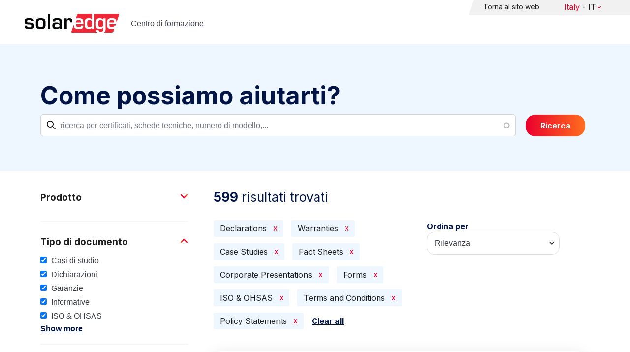

--- FILE ---
content_type: text/html; charset=UTF-8
request_url: https://knowledge-center.solaredge.com/it/search?search=&f%5B0%5D=document_type%3A1356&f%5B1%5D=document_type%3A1376&f%5B2%5D=document_type%3A1381&f%5B3%5D=document_type%3A1386&f%5B4%5D=document_type%3A1391&f%5B5%5D=document_type%3A1396&f%5B6%5D=document_type%3A1406&f%5B7%5D=document_type%3A1411&f%5B8%5D=document_type%3A1416
body_size: 18418
content:
<!DOCTYPE html>
<html lang="it" dir="ltr" prefix="content: http://purl.org/rss/1.0/modules/content/  dc: http://purl.org/dc/terms/  foaf: http://xmlns.com/foaf/0.1/  og: http://ogp.me/ns#  rdfs: http://www.w3.org/2000/01/rdf-schema#  schema: http://schema.org/  sioc: http://rdfs.org/sioc/ns#  sioct: http://rdfs.org/sioc/types#  skos: http://www.w3.org/2004/02/skos/core#  xsd: http://www.w3.org/2001/XMLSchema# ">
  <head>
    <script>
      window.dataLayer = window.dataLayer || [];
      function gtag() {
        dataLayer.push(arguments);
      }
      gtag("consent", "default", {
        ad_storage: "denied",
        ad_user_data: "denied",
        ad_personalization: "denied",
        analytics_storage: "denied",
        functionality_storage: "denied",
        personalization_storage: "denied",
        security_storage: "granted",
        wait_for_update: 2000,
      });
      gtag("set", "ads_data_redaction", true);
      gtag("set", "url_passthrough", true);
    </script>
    <!-- Start cookieyes banner -->
    <script id="cookieyes" type="text/javascript" src="https://cdn-cookieyes.com/client_data/921f9f31bb412e26566588cf/script.js"></script>
    <!-- End cookieyes banner -->
    <meta charset="utf-8" />
<link rel="canonical" href="https://knowledge-center.solaredge.com/it/search" />
<meta property="og:url" content="https://knowledge-center.solaredge.com/it/search" />
<meta property="og:title" content="Technical Documentation &amp; Resources | SolarEdge Knowledge Center" />
<meta property="og:description" content="Explore the SolarEdge Knowledge Center for installation guides, datasheets, and resources on our solar energy solutions. Learn more &gt;&gt;" />
<meta property="og:image" content="https://solaredge.prod.acquia-sites.com/sites/kc/themes/barrio_solaredge_kc/images/ogimg2.png" />
<meta property="og:image:url" content="https://solaredge.prod.acquia-sites.com/sites/kc/themes/barrio_solaredge_kc/images/ogimg2.png" />
<meta property="og:image:secure_url" content="https://solaredge.prod.acquia-sites.com/sites/kc/themes/barrio_solaredge_kc/images/ogimg2.png" />
<meta property="og:image:type" content="image/png" />
<meta property="og:image:width" content="1344" />
<meta property="og:image:height" content="756" />
<meta property="og:image:alt" content="SolarEdge" />
<meta name="Generator" content="Drupal 10 (https://www.drupal.org)" />
<meta name="MobileOptimized" content="width" />
<meta name="HandheldFriendly" content="true" />
<meta name="viewport" content="width=device-width, initial-scale=1, maximum-scale=1, user-scalable=0" />
<meta http-equiv="x-ua-compatible" content="ie=edge" />
<link rel="stylesheet" href="https://fonts.googleapis.com/css?family=Inter:400,500,700&amp;display=swap" type="text/css" />
<link rel="icon" href="/sites/kc/themes/barrio_solaredge_kc/favicon.ico" type="image/vnd.microsoft.icon" />

    <title>Ricerca | Centro di formazione</title>
    <link rel="stylesheet" media="all" href="/core/assets/vendor/jquery.ui/themes/base/core.css?t95ppk" />
<link rel="stylesheet" media="all" href="/core/assets/vendor/jquery.ui/themes/base/autocomplete.css?t95ppk" />
<link rel="stylesheet" media="all" href="/core/assets/vendor/jquery.ui/themes/base/menu.css?t95ppk" />
<link rel="stylesheet" media="all" href="/core/misc/components/progress.module.css?t95ppk" />
<link rel="stylesheet" media="all" href="/core/misc/components/ajax-progress.module.css?t95ppk" />
<link rel="stylesheet" media="all" href="/core/misc/components/autocomplete-loading.module.css?t95ppk" />
<link rel="stylesheet" media="all" href="/core/modules/system/css/components/align.module.css?t95ppk" />
<link rel="stylesheet" media="all" href="/core/modules/system/css/components/fieldgroup.module.css?t95ppk" />
<link rel="stylesheet" media="all" href="/core/modules/system/css/components/container-inline.module.css?t95ppk" />
<link rel="stylesheet" media="all" href="/core/modules/system/css/components/clearfix.module.css?t95ppk" />
<link rel="stylesheet" media="all" href="/core/modules/system/css/components/details.module.css?t95ppk" />
<link rel="stylesheet" media="all" href="/core/modules/system/css/components/hidden.module.css?t95ppk" />
<link rel="stylesheet" media="all" href="/core/modules/system/css/components/item-list.module.css?t95ppk" />
<link rel="stylesheet" media="all" href="/core/modules/system/css/components/js.module.css?t95ppk" />
<link rel="stylesheet" media="all" href="/core/modules/system/css/components/nowrap.module.css?t95ppk" />
<link rel="stylesheet" media="all" href="/core/modules/system/css/components/position-container.module.css?t95ppk" />
<link rel="stylesheet" media="all" href="/core/modules/system/css/components/reset-appearance.module.css?t95ppk" />
<link rel="stylesheet" media="all" href="/core/modules/system/css/components/resize.module.css?t95ppk" />
<link rel="stylesheet" media="all" href="/core/modules/system/css/components/system-status-counter.css?t95ppk" />
<link rel="stylesheet" media="all" href="/core/modules/system/css/components/system-status-report-counters.css?t95ppk" />
<link rel="stylesheet" media="all" href="/core/modules/system/css/components/system-status-report-general-info.css?t95ppk" />
<link rel="stylesheet" media="all" href="/core/modules/system/css/components/tablesort.module.css?t95ppk" />
<link rel="stylesheet" media="all" href="/modules/contrib/chosen/css/chosen-drupal.css?t95ppk" />
<link rel="stylesheet" media="all" href="/libraries/chosen/docs/chosen.css?t95ppk" />
<link rel="stylesheet" media="all" href="/core/../themes/contrib/bootstrap_barrio/components/menu/menu.css?t95ppk" />
<link rel="stylesheet" media="all" href="/core/modules/views/css/views.module.css?t95ppk" />
<link rel="stylesheet" media="all" href="/core/assets/vendor/jquery.ui/themes/base/theme.css?t95ppk" />
<link rel="stylesheet" media="all" href="/modules/contrib/facets/css/hierarchical.css?t95ppk" />
<link rel="stylesheet" media="all" href="/modules/contrib/search_api_autocomplete/css/search_api_autocomplete.css?t95ppk" />
<link rel="stylesheet" media="all" href="/modules/custom/solaredge_chat/css/live_chat.css?t95ppk" />
<link rel="stylesheet" media="all" href="/modules/custom/solaredge_main_navigation/css/main-navigation.css?t95ppk" />
<link rel="stylesheet" media="all" href="/themes/custom/barrio_solaredge/css/style.css?t95ppk" />
<link rel="stylesheet" media="all" href="/sites/kc/themes/barrio_solaredge_kc/css/style.css?t95ppk" />
<link rel="stylesheet" media="all" href="/themes/contrib/bootstrap_barrio/css/components/form.css?t95ppk" />
<link rel="stylesheet" media="all" href="/themes/contrib/bootstrap_barrio/css/colors/messages/messages-light.css?t95ppk" />

    <script type="application/json" data-drupal-selector="drupal-settings-json">{"path":{"baseUrl":"\/","pathPrefix":"it\/","currentPath":"search","currentPathIsAdmin":false,"isFront":false,"currentLanguage":"it","currentQuery":{"f":["document_type:1356","document_type:1376","document_type:1381","document_type:1386","document_type:1391","document_type:1396","document_type:1406","document_type:1411","document_type:1416"],"search":""}},"pluralDelimiter":"\u0003","suppressDeprecationErrors":true,"gtag":{"tagId":"","consentMode":false,"otherIds":[],"events":[],"additionalConfigInfo":[]},"ajaxPageState":{"libraries":"[base64]","theme":"barrio_solaredge_kc","theme_token":null},"ajaxTrustedUrl":{"form_action_p_pvdeGsVG5zNF_XLGPTvYSKCf43t8qZYSwcfZl2uzM":true,"\/it\/search":true},"gtm":{"tagId":null,"settings":{"data_layer":"dataLayer","include_environment":false},"tagIds":["GTM-MLCRM87"]},"cohesion":{"currentAdminTheme":"seven","front_end_settings":{"global_js":null},"google_map_api_key":"","google_map_api_key_geo":null,"animate_on_view_mobile":"DISABLED","add_animation_classes":"DISABLED","use_dx8":false,"sidebar_view_style":"thumbnails","log_dx8_error":false,"error_url":"\/cohesionapi\/logger\/jserrors","dx8_content_paths":[["settings","content"],["settings","content","text"],["settings","markerInfo","text"],["settings","title"],["markup","prefix"],["markup","suffix"],["markup","attributes",["value"]],["hideNoData","hideData"],["hideNoData","hideData","text"]]},"botSettings":{"bot_url":"https:\/\/se-bot.solaredge.com\/assets\/modules\/channel-web\/inject.js","host":"https:\/\/se-bot.solaredge.com"},"liveChatUrl":"https:\/\/chat.solaredge.com\/index.php\/","chosen":{"selector":"select:visible","minimum_single":20,"minimum_multiple":20,"minimum_width":0,"use_relative_width":false,"options":{"disable_search":false,"disable_search_threshold":0,"allow_single_deselect":false,"add_helper_buttons":false,"search_contains":false,"placeholder_text_multiple":"Choose some options","placeholder_text_single":"Choose an option","no_results_text":"No results match","max_shown_results":null,"inherit_select_classes":true}},"search_api_autocomplete":{"acquia_search":{"auto_submit":true}},"facets":{"softLimit":{"language":5,"country":3,"asset_type":5,"document_type":5,"product":5},"softLimitSettings":{"language":{"showLessLabel":"Show less","showMoreLabel":"Show more"},"country":{"showLessLabel":"Show less","showMoreLabel":"Show more"},"asset_type":{"showLessLabel":"Show less","showMoreLabel":"Show more"},"document_type":{"showLessLabel":"Show less","showMoreLabel":"Show more"},"product":{"showLessLabel":"Show less","showMoreLabel":"Show more"}}},"user":{"uid":0,"permissionsHash":"568043c500ff616cbe1a8cafa7c4dbb6f243a45d82dae1375e8fe0f9020ac272"}}</script>
<script src="/core/misc/drupalSettingsLoader.js?v=10.4.7"></script>
<script src="/modules/contrib/google_tag/js/gtag.js?t95ppk"></script>
<script src="/modules/contrib/google_tag/js/gtm.js?t95ppk"></script>

  <script>var __uzdbm_1 = "ef720d98-1354-4ef6-a3c8-ffba44db2b43";var __uzdbm_2 = "ZGI2OTMxM2ItY25xMy00MTUwLTg1YWUtNmE0OTkxZWMyNGU3JDE4LjE4OC4yMDkuNDU=";var __uzdbm_3 = "7f9000ef720d98-1354-4ef6-a3c8-ffba44db2b431-17693523243740-0020b9d07eafbc2e4c710";var __uzdbm_4 = "false";var __uzdbm_5 = "uzmx";var __uzdbm_6 = "7f9000e79abd90-a4f2-47d1-b266-6f03bb8cd2cc1-17693523243740-3f96f9d63127927d10";var __uzdbm_7 = "solaredge.com";</script> <script>   (function (w, d, e, u, c, g, a, b) {     w["SSJSConnectorObj"] = w["SSJSConnectorObj"] || {       ss_cid: c,       domain_info: "auto",     };     w[g] = function (i, j) {       w["SSJSConnectorObj"][i] = j;     };     a = d.createElement(e);     a.async = true;     if (       navigator.userAgent.indexOf('MSIE') !== -1 ||       navigator.appVersion.indexOf('Trident/') > -1     ) {       u = u.replace("/advanced/", "/advanced/ie/");     }     a.src = u;     b = d.getElementsByTagName(e)[0];     b.parentNode.insertBefore(a, b);   })(     window, document, "script", "https://knowledge-center.solaredge.com/18f5227b-e27b-445a-a53f-f845fbe69b40/stormcaster.js", "cnq5", "ssConf"   );   ssConf("c1", "https://knowledge-center.solaredge.com");   ssConf("c3", "c99a4269-161c-4242-a3f0-28d44fa6ce24");   ssConf("au", "knowledge-center.solaredge.com");   ssConf("cu", "validate.perfdrive.com, ssc"); </script></head>
  <body class="layout-one-sidebar layout-sidebar-first has-featured-top page-view-acquia-search path-search">
    <a href="#main-content" class="visually-hidden focusable skip-link">
      Skip to main content
    </a>
    <noscript><iframe src="https://www.googletagmanager.com/ns.html?id=GTM-MLCRM87"
                  height="0" width="0" style="display:none;visibility:hidden"></iframe></noscript>

      <div class="dialog-off-canvas-main-canvas" data-off-canvas-main-canvas>
    <div id="page-wrapper">
  <div id="page">
    <header id="header" class="header" role="banner" aria-label="Site header">
                          <a href="/it" title="Centro di formazione" rel="home" class="navbar-brand">
          <img src="/sites/kc/themes/barrio_solaredge_kc/logo.svg" alt="Centro di formazione" class="img-fluid d-inline-block align-top" />
        <span class="ml-2 d-none d-md-inline">Centro di formazione</span>
  </a>


                          <nav class="navbar navbar-dark" id="navbar-top">
                          <section class="row region region-secondary-menu">
    <nav role="navigation" aria-labelledby="block-header-menu-it-menu" id="block-header-menu-it" class="block block-menu navigation menu--header-menu-it">
            
  <h2 class="visually-hidden" id="block-header-menu-it-menu">Header Menu Italian</h2>
  

        
                  <ul class="clearfix nav" data-component-id="bootstrap_barrio:menu">
                    <li class="nav-item">
                <a href="https://www.solaredge.com/it" class="nav-link nav-link-https--wwwsolaredgecom-it">Torna al sito web</a>
              </li>
        </ul>
  



  </nav>
<div id="block-solaredgelangnavigationblock" class="block block-solaredge-main-navigation block-solaredge-lang-navigation-block">
  <div class="container">
    
        
          <div class="content">
        

<div class="lang-nav-container nav-container" id="lang-nav">
  <nav role="navigation" class="primary-navigation lang-nav">
    <ul class="main-row">
                      <li class="level-1 with-sub-menu">
          <a class="level-1-link"  href="/it" ><span class="lang-main-label lang-country">Global</span><span class="lang-main-label lang-shortened">- EN</span></a>
                      <a type="button" class="dropdown-button"><span class="lang-main-label lang-country">Global</span><span class="lang-main-label lang-shortened">- EN</span></a>
            <div class="dropdown-wrapper">
              <div class="dropdown">
                                                  <div class="menu-col ">
                    <ul class="menu-col-ul">
                                                                                          <li class=" ">
                                                                                                                    <div class="mobile-sc-arrow-wrapper"><span class="mobile-sc-arrow"></span></div>
                                                            <a class="  menu-title-item  unclickable-menu-item" href="?current=" target="">You are currently visiting</a>
                                                                                                        </li>
                                              <li class=" divider-li-wrapper">
                                                      <span class="divider-menu-item"></span>
                                                                            </li>
                                              <li class="menu-sub-category ">
                                                                                                                    <div class="mobile-sc-arrow-wrapper"><span class="mobile-sc-arrow"></span></div>
                                                            <a class="  menu-title-item  unclickable-menu-item" href="" target="">Global site</a>
                                                                                                            <div class="level-4-wrapper">
                                                                                                                                     <div class="level-4-inner"><a class="   " href="https://knowledge-center.solaredge.com/en/search?search=&amp;sort_by=search_api_relevance" target="_blank">Global – English</a></div>
                                                                                                
                            </div>
                                                  </li>
                                              <li class=" divider-li-wrapper">
                                                      <span class="divider-menu-item"></span>
                                                                            </li>
                                              <li class="menu-sub-category ">
                                                                                                                    <div class="mobile-sc-arrow-wrapper"><span class="mobile-sc-arrow"></span></div>
                                                            <a class="  menu-title-item  unclickable-menu-item" href="" target="">North America</a>
                                                                                                            <div class="level-4-wrapper">
                                                                                                                                     <div class="level-4-inner"><a class="   " href="https://knowledge-center.solaredge.com/us/search?search=&amp;sort_by=search_api_relevance&amp;f%5B0%5D=language%3A1441&amp;f%5B1%5D=language%3A1461&amp;f%5B2%5D=language%3A1586" target="_self">United States – English</a></div>
                                                                                                
                            </div>
                                                  </li>
                                              <li class=" divider-li-wrapper">
                                                      <span class="divider-menu-item"></span>
                                                                            </li>
                                              <li class="menu-sub-category ">
                                                                                                                    <div class="mobile-sc-arrow-wrapper"><span class="mobile-sc-arrow"></span></div>
                                                            <a class="  menu-title-item  unclickable-menu-item" href="" target="">South America</a>
                                                                                                            <div class="level-4-wrapper">
                                                                                                                                     <div class="level-4-inner"><a class="   " href="https://knowledge-center.solaredge.com/br/search?search=&amp;sort_by=search_api_relevance&amp;f%5B0%5D=language%3A1516" target="_blank">Brazil – Português</a></div>
                                                                                                
                            </div>
                                                  </li>
                                          </ul>
                  </div>
                                  <div class="menu-col ">
                    <ul class="menu-col-ul">
                                                                                          <li class="menu-sub-category ">
                                                                                                                    <div class="mobile-sc-arrow-wrapper"><span class="mobile-sc-arrow"></span></div>
                                                            <a class="  menu-title-item  unclickable-menu-item" href="" target="">Europe</a>
                                                                                                            <div class="level-4-wrapper">
                                                                                                                                     <div class="level-4-inner"><a class="   " href="https://knowledge-center.solaredge.com/de/search?search=&amp;sort_by=search_api_relevance&amp;f%5B0%5D=language%3A1431" target="_blank">Germany – Deutsch</a></div>
                                                                                                                                                                                                       <div class="level-4-inner"><a class="   " href="https://knowledge-center.solaredge.com/it/search?search=&amp;sort_by=search_api_relevance&amp;f%5B0%5D=language%3A1466" target="_blank">Italy – Italiano</a></div>
                                                                                                                                                                                                       <div class="level-4-inner"><a class="   " href="https://knowledge-center.solaredge.com/nl/search?search=&amp;sort_by=search_api_relevance&amp;f%5B0%5D=language%3A1491" target="_blank">Netherlands – Nederlands</a></div>
                                                                                                                                                                                                       <div class="level-4-inner"><a class="   " href="https://knowledge-center.solaredge.com/pl/search?search=&amp;sort_by=search_api_relevance&amp;f%5B0%5D=language%3A1471" target="_blank">Poland – Polski</a></div>
                                                                                                                                                                                                       <div class="level-4-inner"><a class="   " href="https://knowledge-center.solaredge.com/swe/search?search=&amp;sort_by=search_api_relevance&amp;f%5B0%5D=language%3A1486" target="_blank">Sweden – Svenska</a></div>
                                                                                                                                                                                                       <div class="level-4-inner"><a class="   " href="https://knowledge-center.solaredge.com/es/search?search=&amp;sort_by=search_api_relevance&amp;f%5B0%5D=language%3A1506" target="_blank">Spain – Español</a></div>
                                                                                                                                                                                                       <div class="level-4-inner"><a class="   " href="https://knowledge-center.solaredge.com/uk/search?search=&amp;sort_by=search_api_relevance&amp;f%5B0%5D=language%3A1436" target="_blank">UK – English</a></div>
                                                                                                                                                                                                       <div class="level-4-inner"><a class="   " href="https://knowledge-center.solaredge.com/fr/search?search=&amp;sort_by=search_api_relevance&amp;f%5B0%5D=language%3A1446" target="_self">France - French</a></div>
                                                                                                
                            </div>
                                                  </li>
                                          </ul>
                  </div>
                                  <div class="menu-col ">
                    <ul class="menu-col-ul">
                                                                                          <li class="menu-sub-category ">
                                                                                                                    <div class="mobile-sc-arrow-wrapper"><span class="mobile-sc-arrow"></span></div>
                                                            <a class="  menu-title-item  unclickable-menu-item" href="" target="">Asia Pacific</a>
                                                                                                            <div class="level-4-wrapper">
                                                                                                                                     <div class="level-4-inner"><a class="   " href="https://knowledge-center.solaredge.com/aus/search?search=&amp;sort_by=search_api_relevance&amp;f%5B0%5D=language%3A1496&amp;f%5B1%5D=language%3A1436" target="_blank">Australia – English</a></div>
                                                                                                                                                                                                       <div class="level-4-inner"><a class="   " href="https://knowledge-center.solaredge.com/ja/search?search=&amp;sort_by=search_api_relevance&amp;f%5B0%5D=language%3A1556" target="_blank">Japan – 日本語</a></div>
                                                                                                                                                                                                       <div class="level-4-inner"><a class="   " href="https://knowledge-center.solaredge.com/tw/search?search=&amp;sort_by=search_api_relevance&amp;f%5B0%5D=language%3A1451" target="_blank">Taiwan – 繁體中文</a></div>
                                                                                                
                            </div>
                                                  </li>
                                          </ul>
                  </div>
                              </div>
            </div>
                  </li>
          </ul>
  </nav>
</div>

      </div>
      </div>
</div>

  </section>

                    </nav>
                  </header>
    <div id="main-wrapper" class="layout-main-wrapper clearfix">
                        <div class="featured-top">
                <section class="row region region-featured-top">
    <div class="views-exposed-form block block-views block-views-exposed-filter-blockacquia-search-page" data-drupal-selector="views-exposed-form-acquia-search-page" id="block-form-acquia-search-1">
  <div class="container">
    
          <h2>Come possiamo aiutarti?</h2>
        
          <div class="content">
        
<form action="/it/search" method="get" id="views-exposed-form-acquia-search-page" accept-charset="UTF-8">
  <div class="d-flex flex-wrap">
  <div class='search-field-wrapper'>





  <div class="js-form-item js-form-type-search-api-autocomplete form-type-search-api-autocomplete js-form-item-search form-item-search mb-3">
          <label for="edit-search--2">Ricerca</label>
                    <input placeholder="ricerca per certificati, schede tecniche, numero di modello,..." data-drupal-selector="edit-search" data-search-api-autocomplete-search="acquia_search" class="form-autocomplete form-control" data-autocomplete-path="/it/search_api_autocomplete/acquia_search?display=page&amp;&amp;filter=search" type="text" id="edit-search--2" name="search" value="" size="30" maxlength="128" />

                      </div>
<span class='search-field-clear-btn'></span><span class='kc-clear-tooltip'>clear</span></div><input data-drupal-selector="edit-sort-by" type="hidden" name="sort_by" value="search_api_relevance" class="form-control" />
<input data-drupal-selector="edit-0" type="hidden" name="f[0]" value="document_type:1356" class="form-control" />
<input data-drupal-selector="edit-1" type="hidden" name="f[1]" value="document_type:1376" class="form-control" />
<input data-drupal-selector="edit-2" type="hidden" name="f[2]" value="document_type:1381" class="form-control" />
<input data-drupal-selector="edit-3" type="hidden" name="f[3]" value="document_type:1386" class="form-control" />
<input data-drupal-selector="edit-4" type="hidden" name="f[4]" value="document_type:1391" class="form-control" />
<input data-drupal-selector="edit-5" type="hidden" name="f[5]" value="document_type:1396" class="form-control" />
<input data-drupal-selector="edit-6" type="hidden" name="f[6]" value="document_type:1406" class="form-control" />
<input data-drupal-selector="edit-7" type="hidden" name="f[7]" value="document_type:1411" class="form-control" />
<input data-drupal-selector="edit-8" type="hidden" name="f[8]" value="document_type:1416" class="form-control" />
<div data-drupal-selector="edit-actions" class="form-actions js-form-wrapper form-wrapper mb-3" id="edit-actions--2"><button class="acquia-search-auto-submit button js-form-submit form-submit btn btn-primary" data-drupal-selector="edit-submit-acquia-search-2" type="submit" id="edit-submit-acquia-search--2" value="Ricerca">Ricerca</button>
</div>

</div>

</form>

      </div>
      </div>
</div>

  </section>

          </div>
                            <div id="main" class="container">
          
          <div class="row row-offcanvas row-offcanvas-left clearfix">
                              <div class="sidebar_first sidebar col-md-4 order-first" id="sidebar_first">
                  <div class="filter-toggle-btn"></div>
                  <aside class="section" role="complementary">
                    <div class="filter-toggle-btn"></div>
                      <div class="facet-inactive block-facet--checkbox block block-facets block-facet-blockproduct" id="block-facet-product">
  <div class="container">
    
          <a class="filter-collapsing-link">
        <h2 class="rotated">Prodotto</h2>
      </a>
        
          <div class="content filters-content collapsed"">
        <div class="facets-widget-checkbox">
      <ul data-drupal-facet-id="product" data-drupal-facet-alias="product" class="facet-inactive js-facets-checkbox-links item-list__checkbox"><li class="facet-item facet-item--expanded"><a href="/it/search?search=&amp;f%5B0%5D=document_type%3A1356&amp;f%5B1%5D=document_type%3A1376&amp;f%5B2%5D=document_type%3A1381&amp;f%5B3%5D=document_type%3A1386&amp;f%5B4%5D=document_type%3A1391&amp;f%5B5%5D=document_type%3A1396&amp;f%5B6%5D=document_type%3A1406&amp;f%5B7%5D=document_type%3A1411&amp;f%5B8%5D=document_type%3A1416&amp;f%5B9%5D=product%3A1706" rel="nofollow" data-drupal-facet-item-id="product-1706" data-drupal-facet-item-value="1706" data-drupal-facet-item-count="132"><span class="facet-item__value">Inverter</span>
</a><div class="facets-widget-">
    <ul><li class="facet-item"><a href="/it/search?search=&amp;f%5B0%5D=document_type%3A1356&amp;f%5B1%5D=document_type%3A1376&amp;f%5B2%5D=document_type%3A1381&amp;f%5B3%5D=document_type%3A1386&amp;f%5B4%5D=document_type%3A1391&amp;f%5B5%5D=document_type%3A1396&amp;f%5B6%5D=document_type%3A1406&amp;f%5B7%5D=document_type%3A1411&amp;f%5B8%5D=document_type%3A1416&amp;f%5B9%5D=product%3A1766" rel="nofollow" data-drupal-facet-item-id="product-1766" data-drupal-facet-item-value="1766" data-drupal-facet-item-count="75"><span class="facet-item__value">Inverter Wave SolarEdge Home - Trifase</span>
</a></li><li class="facet-item"><a href="/it/search?search=&amp;f%5B0%5D=document_type%3A1356&amp;f%5B1%5D=document_type%3A1376&amp;f%5B2%5D=document_type%3A1381&amp;f%5B3%5D=document_type%3A1386&amp;f%5B4%5D=document_type%3A1391&amp;f%5B5%5D=document_type%3A1396&amp;f%5B6%5D=document_type%3A1406&amp;f%5B7%5D=document_type%3A1411&amp;f%5B8%5D=document_type%3A1416&amp;f%5B9%5D=product%3A1716" rel="nofollow" data-drupal-facet-item-id="product-1716" data-drupal-facet-item-value="1716" data-drupal-facet-item-count="72"><span class="facet-item__value">Inverter trifase per uso commerciale</span>
</a></li><li class="facet-item"><a href="/it/search?search=&amp;f%5B0%5D=document_type%3A1356&amp;f%5B1%5D=document_type%3A1376&amp;f%5B2%5D=document_type%3A1381&amp;f%5B3%5D=document_type%3A1386&amp;f%5B4%5D=document_type%3A1391&amp;f%5B5%5D=document_type%3A1396&amp;f%5B6%5D=document_type%3A1406&amp;f%5B7%5D=document_type%3A1411&amp;f%5B8%5D=document_type%3A1416&amp;f%5B9%5D=product%3A1711" rel="nofollow" data-drupal-facet-item-id="product-1711" data-drupal-facet-item-value="1711" data-drupal-facet-item-count="59"><span class="facet-item__value">Inverter trifase con tecnologia Synergy</span>
</a></li><li class="facet-item"><a href="/it/search?search=&amp;f%5B0%5D=document_type%3A1356&amp;f%5B1%5D=document_type%3A1376&amp;f%5B2%5D=document_type%3A1381&amp;f%5B3%5D=document_type%3A1386&amp;f%5B4%5D=document_type%3A1391&amp;f%5B5%5D=document_type%3A1396&amp;f%5B6%5D=document_type%3A1406&amp;f%5B7%5D=document_type%3A1411&amp;f%5B8%5D=document_type%3A1416&amp;f%5B9%5D=product%3A1721" rel="nofollow" data-drupal-facet-item-id="product-1721" data-drupal-facet-item-value="1721" data-drupal-facet-item-count="52"><span class="facet-item__value">Inverter Wave SolarEdge Home - Monofase</span>
</a></li><li class="facet-item"><a href="/it/search?search=&amp;f%5B0%5D=document_type%3A1356&amp;f%5B1%5D=document_type%3A1376&amp;f%5B2%5D=document_type%3A1381&amp;f%5B3%5D=document_type%3A1386&amp;f%5B4%5D=document_type%3A1391&amp;f%5B5%5D=document_type%3A1396&amp;f%5B6%5D=document_type%3A1406&amp;f%5B7%5D=document_type%3A1411&amp;f%5B8%5D=document_type%3A1416&amp;f%5B9%5D=product%3A1741" rel="nofollow" data-drupal-facet-item-id="product-1741" data-drupal-facet-item-value="1741" data-drupal-facet-item-count="29"><span class="facet-item__value">Inverter Hub SolarEdge Home - Trifase</span>
</a></li><li class="facet-item"><a href="/it/search?search=&amp;f%5B0%5D=document_type%3A1356&amp;f%5B1%5D=document_type%3A1376&amp;f%5B2%5D=document_type%3A1381&amp;f%5B3%5D=document_type%3A1386&amp;f%5B4%5D=document_type%3A1391&amp;f%5B5%5D=document_type%3A1396&amp;f%5B6%5D=document_type%3A1406&amp;f%5B7%5D=document_type%3A1411&amp;f%5B8%5D=document_type%3A1416&amp;f%5B9%5D=product%3A1751" rel="nofollow" data-drupal-facet-item-id="product-1751" data-drupal-facet-item-value="1751" data-drupal-facet-item-count="26"><span class="facet-item__value">Inverter monofase con Compact Technology</span>
</a></li><li class="facet-item"><a href="/it/search?search=&amp;f%5B0%5D=document_type%3A1356&amp;f%5B1%5D=document_type%3A1376&amp;f%5B2%5D=document_type%3A1381&amp;f%5B3%5D=document_type%3A1386&amp;f%5B4%5D=document_type%3A1391&amp;f%5B5%5D=document_type%3A1396&amp;f%5B6%5D=document_type%3A1406&amp;f%5B7%5D=document_type%3A1411&amp;f%5B8%5D=document_type%3A1416&amp;f%5B9%5D=product%3A1746" rel="nofollow" data-drupal-facet-item-id="product-1746" data-drupal-facet-item-value="1746" data-drupal-facet-item-count="19"><span class="facet-item__value">Inverter Monofase StorEdge</span>
</a></li><li class="facet-item"><a href="/it/search?search=&amp;f%5B0%5D=document_type%3A1356&amp;f%5B1%5D=document_type%3A1376&amp;f%5B2%5D=document_type%3A1381&amp;f%5B3%5D=document_type%3A1386&amp;f%5B4%5D=document_type%3A1391&amp;f%5B5%5D=document_type%3A1396&amp;f%5B6%5D=document_type%3A1406&amp;f%5B7%5D=document_type%3A1411&amp;f%5B8%5D=document_type%3A1416&amp;f%5B9%5D=product%3A1776" rel="nofollow" data-drupal-facet-item-id="product-1776" data-drupal-facet-item-value="1776" data-drupal-facet-item-count="19"><span class="facet-item__value">Inverter trifase StorEdge</span>
</a></li><li class="facet-item"><a href="/it/search?search=&amp;f%5B0%5D=document_type%3A1356&amp;f%5B1%5D=document_type%3A1376&amp;f%5B2%5D=document_type%3A1381&amp;f%5B3%5D=document_type%3A1386&amp;f%5B4%5D=document_type%3A1391&amp;f%5B5%5D=document_type%3A1396&amp;f%5B6%5D=document_type%3A1406&amp;f%5B7%5D=document_type%3A1411&amp;f%5B8%5D=document_type%3A1416&amp;f%5B9%5D=product%3A1736" rel="nofollow" data-drupal-facet-item-id="product-1736" data-drupal-facet-item-value="1736" data-drupal-facet-item-count="18"><span class="facet-item__value">Inverter Hub SolarEdge Home - Monofase</span>
</a></li><li class="facet-item"><a href="/it/search?search=&amp;f%5B0%5D=document_type%3A1356&amp;f%5B1%5D=document_type%3A1376&amp;f%5B2%5D=document_type%3A1381&amp;f%5B3%5D=document_type%3A1386&amp;f%5B4%5D=document_type%3A1391&amp;f%5B5%5D=document_type%3A1396&amp;f%5B6%5D=document_type%3A1406&amp;f%5B7%5D=document_type%3A1411&amp;f%5B8%5D=document_type%3A1416&amp;f%5B9%5D=product%3A1756" rel="nofollow" data-drupal-facet-item-id="product-1756" data-drupal-facet-item-value="1756" data-drupal-facet-item-count="13"><span class="facet-item__value">Inverter Monofase StorEdge con Tecnologia HD-Wave</span>
</a></li><li class="facet-item"><a href="/it/search?search=&amp;f%5B0%5D=document_type%3A1356&amp;f%5B1%5D=document_type%3A1376&amp;f%5B2%5D=document_type%3A1381&amp;f%5B3%5D=document_type%3A1386&amp;f%5B4%5D=document_type%3A1391&amp;f%5B5%5D=document_type%3A1396&amp;f%5B6%5D=document_type%3A1406&amp;f%5B7%5D=document_type%3A1411&amp;f%5B8%5D=document_type%3A1416&amp;f%5B9%5D=product%3A1771" rel="nofollow" data-drupal-facet-item-id="product-1771" data-drupal-facet-item-value="1771" data-drupal-facet-item-count="12"><span class="facet-item__value">Inverter monofase con caricatore per veicoli elettrici</span>
</a></li><li class="facet-item"><a href="/it/search?search=&amp;f%5B0%5D=document_type%3A1356&amp;f%5B1%5D=document_type%3A1376&amp;f%5B2%5D=document_type%3A1381&amp;f%5B3%5D=document_type%3A1386&amp;f%5B4%5D=document_type%3A1391&amp;f%5B5%5D=document_type%3A1396&amp;f%5B6%5D=document_type%3A1406&amp;f%5B7%5D=document_type%3A1411&amp;f%5B8%5D=document_type%3A1416&amp;f%5B9%5D=product%3A2306" rel="nofollow" data-drupal-facet-item-id="product-2306" data-drupal-facet-item-value="2306" data-drupal-facet-item-count="9"><span class="facet-item__value">SolarEdge TerraMax Inverter</span>
</a></li><li class="facet-item"><a href="/it/search?search=&amp;f%5B0%5D=document_type%3A1356&amp;f%5B1%5D=document_type%3A1376&amp;f%5B2%5D=document_type%3A1381&amp;f%5B3%5D=document_type%3A1386&amp;f%5B4%5D=document_type%3A1391&amp;f%5B5%5D=document_type%3A1396&amp;f%5B6%5D=document_type%3A1406&amp;f%5B7%5D=document_type%3A1411&amp;f%5B8%5D=document_type%3A1416&amp;f%5B9%5D=product%3A1761" rel="nofollow" data-drupal-facet-item-id="product-1761" data-drupal-facet-item-value="1761" data-drupal-facet-item-count="7"><span class="facet-item__value">Inverter stringa corta SolarEdge Home</span>
</a></li><li class="facet-item"><a href="/it/search?search=&amp;f%5B0%5D=document_type%3A1356&amp;f%5B1%5D=document_type%3A1376&amp;f%5B2%5D=document_type%3A1381&amp;f%5B3%5D=document_type%3A1386&amp;f%5B4%5D=document_type%3A1391&amp;f%5B5%5D=document_type%3A1396&amp;f%5B6%5D=document_type%3A1406&amp;f%5B7%5D=document_type%3A1411&amp;f%5B8%5D=document_type%3A1416&amp;f%5B9%5D=product%3A1731" rel="nofollow" data-drupal-facet-item-id="product-1731" data-drupal-facet-item-value="1731" data-drupal-facet-item-count="6"><span class="facet-item__value">Inverter Monofase</span>
</a></li><li class="facet-item"><a href="/it/search?search=&amp;f%5B0%5D=document_type%3A1356&amp;f%5B1%5D=document_type%3A1376&amp;f%5B2%5D=document_type%3A1381&amp;f%5B3%5D=document_type%3A1386&amp;f%5B4%5D=document_type%3A1391&amp;f%5B5%5D=document_type%3A1396&amp;f%5B6%5D=document_type%3A1406&amp;f%5B7%5D=document_type%3A1411&amp;f%5B8%5D=document_type%3A1416&amp;f%5B9%5D=product%3A1726" rel="nofollow" data-drupal-facet-item-id="product-1726" data-drupal-facet-item-value="1726" data-drupal-facet-item-count="5"><span class="facet-item__value">Inverter Genesis SolarEdge Home</span>
</a></li><li class="facet-item"><a href="/it/search?search=&amp;f%5B0%5D=document_type%3A1356&amp;f%5B1%5D=document_type%3A1376&amp;f%5B2%5D=document_type%3A1381&amp;f%5B3%5D=document_type%3A1386&amp;f%5B4%5D=document_type%3A1391&amp;f%5B5%5D=document_type%3A1396&amp;f%5B6%5D=document_type%3A1406&amp;f%5B7%5D=document_type%3A1411&amp;f%5B8%5D=document_type%3A1416&amp;f%5B9%5D=product%3A2436" rel="nofollow" data-drupal-facet-item-id="product-2436" data-drupal-facet-item-value="2436" data-drupal-facet-item-count="2"><span class="facet-item__value">Three Phase Commercial Inverter with Synergy Technology</span>
</a></li></ul>
</div>
</li><li class="facet-item facet-item--expanded"><a href="/it/search?search=&amp;f%5B0%5D=document_type%3A1356&amp;f%5B1%5D=document_type%3A1376&amp;f%5B2%5D=document_type%3A1381&amp;f%5B3%5D=document_type%3A1386&amp;f%5B4%5D=document_type%3A1391&amp;f%5B5%5D=document_type%3A1396&amp;f%5B6%5D=document_type%3A1406&amp;f%5B7%5D=document_type%3A1411&amp;f%5B8%5D=document_type%3A1416&amp;f%5B9%5D=product%3A1881" rel="nofollow" data-drupal-facet-item-id="product-1881" data-drupal-facet-item-value="1881" data-drupal-facet-item-count="76"><span class="facet-item__value">Stoccaggio</span>
</a><div class="facets-widget-">
    <ul><li class="facet-item"><a href="/it/search?search=&amp;f%5B0%5D=document_type%3A1356&amp;f%5B1%5D=document_type%3A1376&amp;f%5B2%5D=document_type%3A1381&amp;f%5B3%5D=document_type%3A1386&amp;f%5B4%5D=document_type%3A1391&amp;f%5B5%5D=document_type%3A1396&amp;f%5B6%5D=document_type%3A1406&amp;f%5B7%5D=document_type%3A1411&amp;f%5B8%5D=document_type%3A1416&amp;f%5B9%5D=product%3A1891" rel="nofollow" data-drupal-facet-item-id="product-1891" data-drupal-facet-item-value="1891" data-drupal-facet-item-count="32"><span class="facet-item__value">Batteria 48V SolarEdge Home</span>
</a></li><li class="facet-item"><a href="/it/search?search=&amp;f%5B0%5D=document_type%3A1356&amp;f%5B1%5D=document_type%3A1376&amp;f%5B2%5D=document_type%3A1381&amp;f%5B3%5D=document_type%3A1386&amp;f%5B4%5D=document_type%3A1391&amp;f%5B5%5D=document_type%3A1396&amp;f%5B6%5D=document_type%3A1406&amp;f%5B7%5D=document_type%3A1411&amp;f%5B8%5D=document_type%3A1416&amp;f%5B9%5D=product%3A1901" rel="nofollow" data-drupal-facet-item-id="product-1901" data-drupal-facet-item-value="1901" data-drupal-facet-item-count="30"><span class="facet-item__value">Batteria 400V SolarEdge Home</span>
</a></li><li class="facet-item"><a href="/it/search?search=&amp;f%5B0%5D=document_type%3A1356&amp;f%5B1%5D=document_type%3A1376&amp;f%5B2%5D=document_type%3A1381&amp;f%5B3%5D=document_type%3A1386&amp;f%5B4%5D=document_type%3A1391&amp;f%5B5%5D=document_type%3A1396&amp;f%5B6%5D=document_type%3A1406&amp;f%5B7%5D=document_type%3A1411&amp;f%5B8%5D=document_type%3A1416&amp;f%5B9%5D=product%3A1896" rel="nofollow" data-drupal-facet-item-id="product-1896" data-drupal-facet-item-value="1896" data-drupal-facet-item-count="16"><span class="facet-item__value">Interfaccia StorEdge</span>
</a></li><li class="facet-item"><a href="/it/search?search=&amp;f%5B0%5D=document_type%3A1356&amp;f%5B1%5D=document_type%3A1376&amp;f%5B2%5D=document_type%3A1381&amp;f%5B3%5D=document_type%3A1386&amp;f%5B4%5D=document_type%3A1391&amp;f%5B5%5D=document_type%3A1396&amp;f%5B6%5D=document_type%3A1406&amp;f%5B7%5D=document_type%3A1411&amp;f%5B8%5D=document_type%3A1416&amp;f%5B9%5D=product%3A2366" rel="nofollow" data-drupal-facet-item-id="product-2366" data-drupal-facet-item-value="2366" data-drupal-facet-item-count="7"><span class="facet-item__value">CSS-OD Battery Cabinet</span>
</a></li><li class="facet-item"><a href="/it/search?search=&amp;f%5B0%5D=document_type%3A1356&amp;f%5B1%5D=document_type%3A1376&amp;f%5B2%5D=document_type%3A1381&amp;f%5B3%5D=document_type%3A1386&amp;f%5B4%5D=document_type%3A1391&amp;f%5B5%5D=document_type%3A1396&amp;f%5B6%5D=document_type%3A1406&amp;f%5B7%5D=document_type%3A1411&amp;f%5B8%5D=document_type%3A1416&amp;f%5B9%5D=product%3A1911" rel="nofollow" data-drupal-facet-item-id="product-1911" data-drupal-facet-item-value="1911" data-drupal-facet-item-count="7"><span class="facet-item__value">Interfaccia Backup SolarEdge Home - Trifase</span>
</a></li><li class="facet-item"><a href="/it/search?search=&amp;f%5B0%5D=document_type%3A1356&amp;f%5B1%5D=document_type%3A1376&amp;f%5B2%5D=document_type%3A1381&amp;f%5B3%5D=document_type%3A1386&amp;f%5B4%5D=document_type%3A1391&amp;f%5B5%5D=document_type%3A1396&amp;f%5B6%5D=document_type%3A1406&amp;f%5B7%5D=document_type%3A1411&amp;f%5B8%5D=document_type%3A1416&amp;f%5B9%5D=product%3A2361" rel="nofollow" data-drupal-facet-item-id="product-2361" data-drupal-facet-item-value="2361" data-drupal-facet-item-count="5"><span class="facet-item__value">CSS-OD Battery Inverter</span>
</a></li><li class="facet-item"><a href="/it/search?search=&amp;f%5B0%5D=document_type%3A1356&amp;f%5B1%5D=document_type%3A1376&amp;f%5B2%5D=document_type%3A1381&amp;f%5B3%5D=document_type%3A1386&amp;f%5B4%5D=document_type%3A1391&amp;f%5B5%5D=document_type%3A1396&amp;f%5B6%5D=document_type%3A1406&amp;f%5B7%5D=document_type%3A1411&amp;f%5B8%5D=document_type%3A1416&amp;f%5B9%5D=product%3A2371" rel="nofollow" data-drupal-facet-item-id="product-2371" data-drupal-facet-item-value="2371" data-drupal-facet-item-count="5"><span class="facet-item__value">CSS-OD Commercial Backup Interface</span>
</a></li><li class="facet-item"><a href="/it/search?search=&amp;f%5B0%5D=document_type%3A1356&amp;f%5B1%5D=document_type%3A1376&amp;f%5B2%5D=document_type%3A1381&amp;f%5B3%5D=document_type%3A1386&amp;f%5B4%5D=document_type%3A1391&amp;f%5B5%5D=document_type%3A1396&amp;f%5B6%5D=document_type%3A1406&amp;f%5B7%5D=document_type%3A1411&amp;f%5B8%5D=document_type%3A1416&amp;f%5B9%5D=product%3A1886" rel="nofollow" data-drupal-facet-item-id="product-1886" data-drupal-facet-item-value="1886" data-drupal-facet-item-count="5"><span class="facet-item__value">Interfaccia Backup SolarEdge Home - Monofase</span>
</a></li></ul>
</div>
</li><li class="facet-item facet-item--expanded"><a href="/it/search?search=&amp;f%5B0%5D=document_type%3A1356&amp;f%5B1%5D=document_type%3A1376&amp;f%5B2%5D=document_type%3A1381&amp;f%5B3%5D=document_type%3A1386&amp;f%5B4%5D=document_type%3A1391&amp;f%5B5%5D=document_type%3A1396&amp;f%5B6%5D=document_type%3A1406&amp;f%5B7%5D=document_type%3A1411&amp;f%5B8%5D=document_type%3A1416&amp;f%5B9%5D=product%3A1811" rel="nofollow" data-drupal-facet-item-id="product-1811" data-drupal-facet-item-value="1811" data-drupal-facet-item-count="46"><span class="facet-item__value">Ottimizzatori di potenza</span>
</a><div class="facets-widget-">
    <ul><li class="facet-item"><a href="/it/search?search=&amp;f%5B0%5D=document_type%3A1356&amp;f%5B1%5D=document_type%3A1376&amp;f%5B2%5D=document_type%3A1381&amp;f%5B3%5D=document_type%3A1386&amp;f%5B4%5D=document_type%3A1391&amp;f%5B5%5D=document_type%3A1396&amp;f%5B6%5D=document_type%3A1406&amp;f%5B7%5D=document_type%3A1411&amp;f%5B8%5D=document_type%3A1416&amp;f%5B9%5D=product%3A1821" rel="nofollow" data-drupal-facet-item-id="product-1821" data-drupal-facet-item-value="1821" data-drupal-facet-item-count="37"><span class="facet-item__value">Ottimizzatori di potenza commerciali</span>
</a></li><li class="facet-item"><a href="/it/search?search=&amp;f%5B0%5D=document_type%3A1356&amp;f%5B1%5D=document_type%3A1376&amp;f%5B2%5D=document_type%3A1381&amp;f%5B3%5D=document_type%3A1386&amp;f%5B4%5D=document_type%3A1391&amp;f%5B5%5D=document_type%3A1396&amp;f%5B6%5D=document_type%3A1406&amp;f%5B7%5D=document_type%3A1411&amp;f%5B8%5D=document_type%3A1416&amp;f%5B9%5D=product%3A1816" rel="nofollow" data-drupal-facet-item-id="product-1816" data-drupal-facet-item-value="1816" data-drupal-facet-item-count="33"><span class="facet-item__value">Ottimizzatori di potenza SolarEdge</span>
</a></li></ul>
</div>
</li><li class="facet-item facet-item--expanded"><a href="/it/search?search=&amp;f%5B0%5D=document_type%3A1356&amp;f%5B1%5D=document_type%3A1376&amp;f%5B2%5D=document_type%3A1381&amp;f%5B3%5D=document_type%3A1386&amp;f%5B4%5D=document_type%3A1391&amp;f%5B5%5D=document_type%3A1396&amp;f%5B6%5D=document_type%3A1406&amp;f%5B7%5D=document_type%3A1411&amp;f%5B8%5D=document_type%3A1416&amp;f%5B9%5D=product%3A1651" rel="nofollow" data-drupal-facet-item-id="product-1651" data-drupal-facet-item-value="1651" data-drupal-facet-item-count="36"><span class="facet-item__value">Comunicazioni</span>
</a><div class="facets-widget-">
    <ul><li class="facet-item"><a href="/it/search?search=&amp;f%5B0%5D=document_type%3A1356&amp;f%5B1%5D=document_type%3A1376&amp;f%5B2%5D=document_type%3A1381&amp;f%5B3%5D=document_type%3A1386&amp;f%5B4%5D=document_type%3A1391&amp;f%5B5%5D=document_type%3A1396&amp;f%5B6%5D=document_type%3A1406&amp;f%5B7%5D=document_type%3A1411&amp;f%5B8%5D=document_type%3A1416&amp;f%5B9%5D=product%3A1666" rel="nofollow" data-drupal-facet-item-id="product-1666" data-drupal-facet-item-value="1666" data-drupal-facet-item-count="17"><span class="facet-item__value">Plug-in SolarEdge Home Network</span>
</a></li><li class="facet-item"><a href="/it/search?search=&amp;f%5B0%5D=document_type%3A1356&amp;f%5B1%5D=document_type%3A1376&amp;f%5B2%5D=document_type%3A1381&amp;f%5B3%5D=document_type%3A1386&amp;f%5B4%5D=document_type%3A1391&amp;f%5B5%5D=document_type%3A1396&amp;f%5B6%5D=document_type%3A1406&amp;f%5B7%5D=document_type%3A1411&amp;f%5B8%5D=document_type%3A1416&amp;f%5B9%5D=product%3A1681" rel="nofollow" data-drupal-facet-item-id="product-1681" data-drupal-facet-item-value="1681" data-drupal-facet-item-count="15"><span class="facet-item__value">Gateway wireless</span>
</a></li><li class="facet-item"><a href="/it/search?search=&amp;f%5B0%5D=document_type%3A1356&amp;f%5B1%5D=document_type%3A1376&amp;f%5B2%5D=document_type%3A1381&amp;f%5B3%5D=document_type%3A1386&amp;f%5B4%5D=document_type%3A1391&amp;f%5B5%5D=document_type%3A1396&amp;f%5B6%5D=document_type%3A1406&amp;f%5B7%5D=document_type%3A1411&amp;f%5B8%5D=document_type%3A1416&amp;f%5B9%5D=product%3A1676" rel="nofollow" data-drupal-facet-item-id="product-1676" data-drupal-facet-item-value="1676" data-drupal-facet-item-count="9"><span class="facet-item__value">Scheda cellulare</span>
</a></li><li class="facet-item"><a href="/it/search?search=&amp;f%5B0%5D=document_type%3A1356&amp;f%5B1%5D=document_type%3A1376&amp;f%5B2%5D=document_type%3A1381&amp;f%5B3%5D=document_type%3A1386&amp;f%5B4%5D=document_type%3A1391&amp;f%5B5%5D=document_type%3A1396&amp;f%5B6%5D=document_type%3A1406&amp;f%5B7%5D=document_type%3A1411&amp;f%5B8%5D=document_type%3A1416&amp;f%5B9%5D=product%3A1656" rel="nofollow" data-drupal-facet-item-id="product-1656" data-drupal-facet-item-value="1656" data-drupal-facet-item-count="7"><span class="facet-item__value">Antenna per Wi-Fi</span>
</a></li><li class="facet-item"><a href="/it/search?search=&amp;f%5B0%5D=document_type%3A1356&amp;f%5B1%5D=document_type%3A1376&amp;f%5B2%5D=document_type%3A1381&amp;f%5B3%5D=document_type%3A1386&amp;f%5B4%5D=document_type%3A1391&amp;f%5B5%5D=document_type%3A1396&amp;f%5B6%5D=document_type%3A1406&amp;f%5B7%5D=document_type%3A1411&amp;f%5B8%5D=document_type%3A1416&amp;f%5B9%5D=product%3A1686" rel="nofollow" data-drupal-facet-item-id="product-1686" data-drupal-facet-item-value="1686" data-drupal-facet-item-count="3"><span class="facet-item__value">Plug-in ZigBee</span>
</a></li></ul>
</div>
</li><li class="facet-item facet-item--expanded"><a href="/it/search?search=&amp;f%5B0%5D=document_type%3A1356&amp;f%5B1%5D=document_type%3A1376&amp;f%5B2%5D=document_type%3A1381&amp;f%5B3%5D=document_type%3A1386&amp;f%5B4%5D=document_type%3A1391&amp;f%5B5%5D=document_type%3A1396&amp;f%5B6%5D=document_type%3A1406&amp;f%5B7%5D=document_type%3A1411&amp;f%5B8%5D=document_type%3A1416&amp;f%5B9%5D=product%3A1796" rel="nofollow" data-drupal-facet-item-id="product-1796" data-drupal-facet-item-value="1796" data-drupal-facet-item-count="32"><span class="facet-item__value">Moduli</span>
</a><div class="facets-widget-">
    <ul><li class="facet-item"><a href="/it/search?search=&amp;f%5B0%5D=document_type%3A1356&amp;f%5B1%5D=document_type%3A1376&amp;f%5B2%5D=document_type%3A1381&amp;f%5B3%5D=document_type%3A1386&amp;f%5B4%5D=document_type%3A1391&amp;f%5B5%5D=document_type%3A1396&amp;f%5B6%5D=document_type%3A1406&amp;f%5B7%5D=document_type%3A1411&amp;f%5B8%5D=document_type%3A1416&amp;f%5B9%5D=product%3A1806" rel="nofollow" data-drupal-facet-item-id="product-1806" data-drupal-facet-item-value="1806" data-drupal-facet-item-count="30"><span class="facet-item__value">Moduli Smart SolarEdge</span>
</a></li><li class="facet-item"><a href="/it/search?search=&amp;f%5B0%5D=document_type%3A1356&amp;f%5B1%5D=document_type%3A1376&amp;f%5B2%5D=document_type%3A1381&amp;f%5B3%5D=document_type%3A1386&amp;f%5B4%5D=document_type%3A1391&amp;f%5B5%5D=document_type%3A1396&amp;f%5B6%5D=document_type%3A1406&amp;f%5B7%5D=document_type%3A1411&amp;f%5B8%5D=document_type%3A1416&amp;f%5B9%5D=product%3A1801" rel="nofollow" data-drupal-facet-item-id="product-1801" data-drupal-facet-item-value="1801" data-drupal-facet-item-count="9"><span class="facet-item__value">Moduli solari</span>
</a></li></ul>
</div>
</li><li class="facet-item facet-item--expanded"><a href="/it/search?search=&amp;f%5B0%5D=document_type%3A1356&amp;f%5B1%5D=document_type%3A1376&amp;f%5B2%5D=document_type%3A1381&amp;f%5B3%5D=document_type%3A1386&amp;f%5B4%5D=document_type%3A1391&amp;f%5B5%5D=document_type%3A1396&amp;f%5B6%5D=document_type%3A1406&amp;f%5B7%5D=document_type%3A1411&amp;f%5B8%5D=document_type%3A1416&amp;f%5B9%5D=product%3A1826" rel="nofollow" data-drupal-facet-item-id="product-1826" data-drupal-facet-item-value="1826" data-drupal-facet-item-count="23"><span class="facet-item__value">Dispositivi Smart Energy</span>
</a><div class="facets-widget-">
    <ul><li class="facet-item"><a href="/it/search?search=&amp;f%5B0%5D=document_type%3A1356&amp;f%5B1%5D=document_type%3A1376&amp;f%5B2%5D=document_type%3A1381&amp;f%5B3%5D=document_type%3A1386&amp;f%5B4%5D=document_type%3A1391&amp;f%5B5%5D=document_type%3A1396&amp;f%5B6%5D=document_type%3A1406&amp;f%5B7%5D=document_type%3A1411&amp;f%5B8%5D=document_type%3A1416&amp;f%5B9%5D=product%3A2376" rel="nofollow" data-drupal-facet-item-id="product-2376" data-drupal-facet-item-value="2376" data-drupal-facet-item-count="12"><span class="facet-item__value">SolarEdge One Controller for Residential</span>
</a></li><li class="facet-item"><a href="/it/search?search=&amp;f%5B0%5D=document_type%3A1356&amp;f%5B1%5D=document_type%3A1376&amp;f%5B2%5D=document_type%3A1381&amp;f%5B3%5D=document_type%3A1386&amp;f%5B4%5D=document_type%3A1391&amp;f%5B5%5D=document_type%3A1396&amp;f%5B6%5D=document_type%3A1406&amp;f%5B7%5D=document_type%3A1411&amp;f%5B8%5D=document_type%3A1416&amp;f%5B9%5D=product%3A1846" rel="nofollow" data-drupal-facet-item-id="product-1846" data-drupal-facet-item-value="1846" data-drupal-facet-item-count="7"><span class="facet-item__value">Interruttore intelligente SolarEdge Home</span>
</a></li><li class="facet-item"><a href="/it/search?search=&amp;f%5B0%5D=document_type%3A1356&amp;f%5B1%5D=document_type%3A1376&amp;f%5B2%5D=document_type%3A1381&amp;f%5B3%5D=document_type%3A1386&amp;f%5B4%5D=document_type%3A1391&amp;f%5B5%5D=document_type%3A1396&amp;f%5B6%5D=document_type%3A1406&amp;f%5B7%5D=document_type%3A1411&amp;f%5B8%5D=document_type%3A1416&amp;f%5B9%5D=product%3A1836" rel="nofollow" data-drupal-facet-item-id="product-1836" data-drupal-facet-item-value="1836" data-drupal-facet-item-count="6"><span class="facet-item__value">Controllo carichi SolarEdge Home</span>
</a></li><li class="facet-item"><a href="/it/search?search=&amp;f%5B0%5D=document_type%3A1356&amp;f%5B1%5D=document_type%3A1376&amp;f%5B2%5D=document_type%3A1381&amp;f%5B3%5D=document_type%3A1386&amp;f%5B4%5D=document_type%3A1391&amp;f%5B5%5D=document_type%3A1396&amp;f%5B6%5D=document_type%3A1406&amp;f%5B7%5D=document_type%3A1411&amp;f%5B8%5D=document_type%3A1416&amp;f%5B9%5D=product%3A1841" rel="nofollow" data-drupal-facet-item-id="product-1841" data-drupal-facet-item-value="1841" data-drupal-facet-item-count="6"><span class="facet-item__value">Regolatore per accumulo termico SolarEdge Home</span>
</a></li></ul>
</div>
</li><li class="facet-item facet-item--expanded"><a href="/it/search?search=&amp;f%5B0%5D=document_type%3A1356&amp;f%5B1%5D=document_type%3A1376&amp;f%5B2%5D=document_type%3A1381&amp;f%5B3%5D=document_type%3A1386&amp;f%5B4%5D=document_type%3A1391&amp;f%5B5%5D=document_type%3A1396&amp;f%5B6%5D=document_type%3A1406&amp;f%5B7%5D=document_type%3A1411&amp;f%5B8%5D=document_type%3A1416&amp;f%5B9%5D=product%3A1851" rel="nofollow" data-drupal-facet-item-id="product-1851" data-drupal-facet-item-value="1851" data-drupal-facet-item-count="23"><span class="facet-item__value">Strumenti software</span>
</a><div class="facets-widget-">
    <ul><li class="facet-item"><a href="/it/search?search=&amp;f%5B0%5D=document_type%3A1356&amp;f%5B1%5D=document_type%3A1376&amp;f%5B2%5D=document_type%3A1381&amp;f%5B3%5D=document_type%3A1386&amp;f%5B4%5D=document_type%3A1391&amp;f%5B5%5D=document_type%3A1396&amp;f%5B6%5D=document_type%3A1406&amp;f%5B7%5D=document_type%3A1411&amp;f%5B8%5D=document_type%3A1416&amp;f%5B9%5D=product%3A1861" rel="nofollow" data-drupal-facet-item-id="product-1861" data-drupal-facet-item-value="1861" data-drupal-facet-item-count="11"><span class="facet-item__value">Piattaforma di monitoraggio</span>
</a></li><li class="facet-item"><a href="/it/search?search=&amp;f%5B0%5D=document_type%3A1356&amp;f%5B1%5D=document_type%3A1376&amp;f%5B2%5D=document_type%3A1381&amp;f%5B3%5D=document_type%3A1386&amp;f%5B4%5D=document_type%3A1391&amp;f%5B5%5D=document_type%3A1396&amp;f%5B6%5D=document_type%3A1406&amp;f%5B7%5D=document_type%3A1411&amp;f%5B8%5D=document_type%3A1416&amp;f%5B9%5D=product%3A2346" rel="nofollow" data-drupal-facet-item-id="product-2346" data-drupal-facet-item-value="2346" data-drupal-facet-item-count="11"><span class="facet-item__value">SolarEdge ONE Controller</span>
</a></li><li class="facet-item"><a href="/it/search?search=&amp;f%5B0%5D=document_type%3A1356&amp;f%5B1%5D=document_type%3A1376&amp;f%5B2%5D=document_type%3A1381&amp;f%5B3%5D=document_type%3A1386&amp;f%5B4%5D=document_type%3A1391&amp;f%5B5%5D=document_type%3A1396&amp;f%5B6%5D=document_type%3A1406&amp;f%5B7%5D=document_type%3A1411&amp;f%5B8%5D=document_type%3A1416&amp;f%5B9%5D=product%3A1871" rel="nofollow" data-drupal-facet-item-id="product-1871" data-drupal-facet-item-value="1871" data-drupal-facet-item-count="7"><span class="facet-item__value">Designer di SolarEdge</span>
</a></li><li class="facet-item"><a href="/it/search?search=&amp;f%5B0%5D=document_type%3A1356&amp;f%5B1%5D=document_type%3A1376&amp;f%5B2%5D=document_type%3A1381&amp;f%5B3%5D=document_type%3A1386&amp;f%5B4%5D=document_type%3A1391&amp;f%5B5%5D=document_type%3A1396&amp;f%5B6%5D=document_type%3A1406&amp;f%5B7%5D=document_type%3A1411&amp;f%5B8%5D=document_type%3A1416&amp;f%5B9%5D=product%3A1866" rel="nofollow" data-drupal-facet-item-id="product-1866" data-drupal-facet-item-value="1866" data-drupal-facet-item-count="7"><span class="facet-item__value">SetApp</span>
</a></li><li class="facet-item"><a href="/it/search?search=&amp;f%5B0%5D=document_type%3A1356&amp;f%5B1%5D=document_type%3A1376&amp;f%5B2%5D=document_type%3A1381&amp;f%5B3%5D=document_type%3A1386&amp;f%5B4%5D=document_type%3A1391&amp;f%5B5%5D=document_type%3A1396&amp;f%5B6%5D=document_type%3A1406&amp;f%5B7%5D=document_type%3A1411&amp;f%5B8%5D=document_type%3A1416&amp;f%5B9%5D=product%3A2341" rel="nofollow" data-drupal-facet-item-id="product-2341" data-drupal-facet-item-value="2341" data-drupal-facet-item-count="1"><span class="facet-item__value">SolarEdge ONE for C&amp;I</span>
</a></li></ul>
</div>
</li><li class="facet-item facet-item--expanded"><a href="/it/search?search=&amp;f%5B0%5D=document_type%3A1356&amp;f%5B1%5D=document_type%3A1376&amp;f%5B2%5D=document_type%3A1381&amp;f%5B3%5D=document_type%3A1386&amp;f%5B4%5D=document_type%3A1391&amp;f%5B5%5D=document_type%3A1396&amp;f%5B6%5D=document_type%3A1406&amp;f%5B7%5D=document_type%3A1411&amp;f%5B8%5D=document_type%3A1416&amp;f%5B9%5D=product%3A1781" rel="nofollow" data-drupal-facet-item-id="product-1781" data-drupal-facet-item-value="1781" data-drupal-facet-item-count="17"><span class="facet-item__value">Contatori</span>
</a><div class="facets-widget-">
    <ul><li class="facet-item"><a href="/it/search?search=&amp;f%5B0%5D=document_type%3A1356&amp;f%5B1%5D=document_type%3A1376&amp;f%5B2%5D=document_type%3A1381&amp;f%5B3%5D=document_type%3A1386&amp;f%5B4%5D=document_type%3A1391&amp;f%5B5%5D=document_type%3A1396&amp;f%5B6%5D=document_type%3A1406&amp;f%5B7%5D=document_type%3A1411&amp;f%5B8%5D=document_type%3A1416&amp;f%5B9%5D=product%3A1791" rel="nofollow" data-drupal-facet-item-id="product-1791" data-drupal-facet-item-value="1791" data-drupal-facet-item-count="11"><span class="facet-item__value">Contatore Inline SolarEdge Home</span>
</a></li><li class="facet-item"><a href="/it/search?search=&amp;f%5B0%5D=document_type%3A1356&amp;f%5B1%5D=document_type%3A1376&amp;f%5B2%5D=document_type%3A1381&amp;f%5B3%5D=document_type%3A1386&amp;f%5B4%5D=document_type%3A1391&amp;f%5B5%5D=document_type%3A1396&amp;f%5B6%5D=document_type%3A1406&amp;f%5B7%5D=document_type%3A1411&amp;f%5B8%5D=document_type%3A1416&amp;f%5B9%5D=product%3A1786" rel="nofollow" data-drupal-facet-item-id="product-1786" data-drupal-facet-item-value="1786" data-drupal-facet-item-count="7"><span class="facet-item__value">Contatore di energia con connessione Modbus</span>
</a></li></ul>
</div>
</li><li class="facet-item facet-item--expanded"><a href="/it/search?search=&amp;f%5B0%5D=document_type%3A1356&amp;f%5B1%5D=document_type%3A1376&amp;f%5B2%5D=document_type%3A1381&amp;f%5B3%5D=document_type%3A1386&amp;f%5B4%5D=document_type%3A1391&amp;f%5B5%5D=document_type%3A1396&amp;f%5B6%5D=document_type%3A1406&amp;f%5B7%5D=document_type%3A1411&amp;f%5B8%5D=document_type%3A1416&amp;f%5B9%5D=product%3A1606" rel="nofollow" data-drupal-facet-item-id="product-1606" data-drupal-facet-item-value="1606" data-drupal-facet-item-count="13"><span class="facet-item__value">Accessori</span>
</a><div class="facets-widget-">
    <ul><li class="facet-item"><a href="/it/search?search=&amp;f%5B0%5D=document_type%3A1356&amp;f%5B1%5D=document_type%3A1376&amp;f%5B2%5D=document_type%3A1381&amp;f%5B3%5D=document_type%3A1386&amp;f%5B4%5D=document_type%3A1391&amp;f%5B5%5D=document_type%3A1396&amp;f%5B6%5D=document_type%3A1406&amp;f%5B7%5D=document_type%3A1411&amp;f%5B8%5D=document_type%3A1416&amp;f%5B9%5D=product%3A1646" rel="nofollow" data-drupal-facet-item-id="product-1646" data-drupal-facet-item-value="1646" data-drupal-facet-item-count="10"><span class="facet-item__value">Dispositivo di protezione da sovratensione RS485</span>
</a></li><li class="facet-item"><a href="/it/search?search=&amp;f%5B0%5D=document_type%3A1356&amp;f%5B1%5D=document_type%3A1376&amp;f%5B2%5D=document_type%3A1381&amp;f%5B3%5D=document_type%3A1386&amp;f%5B4%5D=document_type%3A1391&amp;f%5B5%5D=document_type%3A1396&amp;f%5B6%5D=document_type%3A1406&amp;f%5B7%5D=document_type%3A1411&amp;f%5B8%5D=document_type%3A1416&amp;f%5B9%5D=product%3A1636" rel="nofollow" data-drupal-facet-item-id="product-1636" data-drupal-facet-item-value="1636" data-drupal-facet-item-count="10"><span class="facet-item__value">FFG</span>
</a></li><li class="facet-item"><a href="/it/search?search=&amp;f%5B0%5D=document_type%3A1356&amp;f%5B1%5D=document_type%3A1376&amp;f%5B2%5D=document_type%3A1381&amp;f%5B3%5D=document_type%3A1386&amp;f%5B4%5D=document_type%3A1391&amp;f%5B5%5D=document_type%3A1396&amp;f%5B6%5D=document_type%3A1406&amp;f%5B7%5D=document_type%3A1411&amp;f%5B8%5D=document_type%3A1416&amp;f%5B9%5D=product%3A1616" rel="nofollow" data-drupal-facet-item-id="product-1616" data-drupal-facet-item-value="1616" data-drupal-facet-item-count="8"><span class="facet-item__value">PRI Plug-in</span>
</a></li><li class="facet-item"><a href="/it/search?search=&amp;f%5B0%5D=document_type%3A1356&amp;f%5B1%5D=document_type%3A1376&amp;f%5B2%5D=document_type%3A1381&amp;f%5B3%5D=document_type%3A1386&amp;f%5B4%5D=document_type%3A1391&amp;f%5B5%5D=document_type%3A1396&amp;f%5B6%5D=document_type%3A1406&amp;f%5B7%5D=document_type%3A1411&amp;f%5B8%5D=document_type%3A1416&amp;f%5B9%5D=product%3A1641" rel="nofollow" data-drupal-facet-item-id="product-1641" data-drupal-facet-item-value="1641" data-drupal-facet-item-count="8"><span class="facet-item__value">Sensori ambientali</span>
</a></li><li class="facet-item"><a href="/it/search?search=&amp;f%5B0%5D=document_type%3A1356&amp;f%5B1%5D=document_type%3A1376&amp;f%5B2%5D=document_type%3A1381&amp;f%5B3%5D=document_type%3A1386&amp;f%5B4%5D=document_type%3A1391&amp;f%5B5%5D=document_type%3A1396&amp;f%5B6%5D=document_type%3A1406&amp;f%5B7%5D=document_type%3A1411&amp;f%5B8%5D=document_type%3A1416&amp;f%5B9%5D=product%3A1626" rel="nofollow" data-drupal-facet-item-id="product-1626" data-drupal-facet-item-value="1626" data-drupal-facet-item-count="7"><span class="facet-item__value">Cavo adattatore del contatore S0</span>
</a></li><li class="facet-item"><a href="/it/search?search=&amp;f%5B0%5D=document_type%3A1356&amp;f%5B1%5D=document_type%3A1376&amp;f%5B2%5D=document_type%3A1381&amp;f%5B3%5D=document_type%3A1386&amp;f%5B4%5D=document_type%3A1391&amp;f%5B5%5D=document_type%3A1396&amp;f%5B6%5D=document_type%3A1406&amp;f%5B7%5D=document_type%3A1411&amp;f%5B8%5D=document_type%3A1416&amp;f%5B9%5D=product%3A1631" rel="nofollow" data-drupal-facet-item-id="product-1631" data-drupal-facet-item-value="1631" data-drupal-facet-item-count="7"><span class="facet-item__value">Quadro di parallelo</span>
</a></li><li class="facet-item"><a href="/it/search?search=&amp;f%5B0%5D=document_type%3A1356&amp;f%5B1%5D=document_type%3A1376&amp;f%5B2%5D=document_type%3A1381&amp;f%5B3%5D=document_type%3A1386&amp;f%5B4%5D=document_type%3A1391&amp;f%5B5%5D=document_type%3A1396&amp;f%5B6%5D=document_type%3A1406&amp;f%5B7%5D=document_type%3A1411&amp;f%5B8%5D=document_type%3A1416&amp;f%5B9%5D=product%3A1611" rel="nofollow" data-drupal-facet-item-id="product-1611" data-drupal-facet-item-value="1611" data-drupal-facet-item-count="7"><span class="facet-item__value">Registratore dati</span>
</a></li><li class="facet-item"><a href="/it/search?search=&amp;f%5B0%5D=document_type%3A1356&amp;f%5B1%5D=document_type%3A1376&amp;f%5B2%5D=document_type%3A1381&amp;f%5B3%5D=document_type%3A1386&amp;f%5B4%5D=document_type%3A1391&amp;f%5B5%5D=document_type%3A1396&amp;f%5B6%5D=document_type%3A1406&amp;f%5B7%5D=document_type%3A1411&amp;f%5B8%5D=document_type%3A1416&amp;f%5B9%5D=product%3A1621" rel="nofollow" data-drupal-facet-item-id="product-1621" data-drupal-facet-item-value="1621" data-drupal-facet-item-count="7"><span class="facet-item__value">Trasformatore di corrente</span>
</a></li><li class="facet-item"><a href="/it/search?search=&amp;f%5B0%5D=document_type%3A1356&amp;f%5B1%5D=document_type%3A1376&amp;f%5B2%5D=document_type%3A1381&amp;f%5B3%5D=document_type%3A1386&amp;f%5B4%5D=document_type%3A1391&amp;f%5B5%5D=document_type%3A1396&amp;f%5B6%5D=document_type%3A1406&amp;f%5B7%5D=document_type%3A1411&amp;f%5B8%5D=document_type%3A1416&amp;f%5B9%5D=product%3A1661" rel="nofollow" data-drupal-facet-item-id="product-1661" data-drupal-facet-item-value="1661" data-drupal-facet-item-count="4"><span class="facet-item__value">Gateway impianti comm.</span>
</a></li><li class="facet-item"><a href="/it/search?search=&amp;f%5B0%5D=document_type%3A1356&amp;f%5B1%5D=document_type%3A1376&amp;f%5B2%5D=document_type%3A1381&amp;f%5B3%5D=document_type%3A1386&amp;f%5B4%5D=document_type%3A1391&amp;f%5B5%5D=document_type%3A1396&amp;f%5B6%5D=document_type%3A1406&amp;f%5B7%5D=document_type%3A1411&amp;f%5B8%5D=document_type%3A1416&amp;f%5B9%5D=product%3A2381" rel="nofollow" data-drupal-facet-item-id="product-2381" data-drupal-facet-item-value="2381" data-drupal-facet-item-count="1"><span class="facet-item__value">SolarEdge ONE Controller for C&amp;I</span>
</a></li></ul>
</div>
</li><li class="facet-item facet-item--expanded"><a href="/it/search?search=&amp;f%5B0%5D=document_type%3A1356&amp;f%5B1%5D=document_type%3A1376&amp;f%5B2%5D=document_type%3A1381&amp;f%5B3%5D=document_type%3A1386&amp;f%5B4%5D=document_type%3A1391&amp;f%5B5%5D=document_type%3A1396&amp;f%5B6%5D=document_type%3A1406&amp;f%5B7%5D=document_type%3A1411&amp;f%5B8%5D=document_type%3A1416&amp;f%5B9%5D=product%3A1691" rel="nofollow" data-drupal-facet-item-id="product-1691" data-drupal-facet-item-value="1691" data-drupal-facet-item-count="6"><span class="facet-item__value">Caricabatterie per Veicoli Elettrici</span>
</a><div class="facets-widget-">
    <ul><li class="facet-item"><a href="/it/search?search=&amp;f%5B0%5D=document_type%3A1356&amp;f%5B1%5D=document_type%3A1376&amp;f%5B2%5D=document_type%3A1381&amp;f%5B3%5D=document_type%3A1386&amp;f%5B4%5D=document_type%3A1391&amp;f%5B5%5D=document_type%3A1396&amp;f%5B6%5D=document_type%3A1406&amp;f%5B7%5D=document_type%3A1411&amp;f%5B8%5D=document_type%3A1416&amp;f%5B9%5D=product%3A1701" rel="nofollow" data-drupal-facet-item-id="product-1701" data-drupal-facet-item-value="1701" data-drupal-facet-item-count="4"><span class="facet-item__value">Caricabatterie per veicoli elettrici SolarEdge</span>
</a></li></ul>
</div>
</li><li class="facet-item"><a href="/it/search?search=&amp;f%5B0%5D=document_type%3A1356&amp;f%5B1%5D=document_type%3A1376&amp;f%5B2%5D=document_type%3A1381&amp;f%5B3%5D=document_type%3A1386&amp;f%5B4%5D=document_type%3A1391&amp;f%5B5%5D=document_type%3A1396&amp;f%5B6%5D=document_type%3A1406&amp;f%5B7%5D=document_type%3A1411&amp;f%5B8%5D=document_type%3A1416&amp;f%5B9%5D=product%3A2566" rel="nofollow" data-drupal-facet-item-id="product-2566" data-drupal-facet-item-value="2566" data-drupal-facet-item-count="1"><span class="facet-item__value">SolarEdge Home Battery 48V(W)</span>
</a></li></ul>
</div>

      </div>
      </div>
</div>
<div class="facet-active block-facet--checkbox block block-facets block-facet-blockdocument-type" id="block-document-type">
  <div class="container">
    
          <a class="filter-collapsing-link">
        <h2 class="rotated">Tipo di documento</h2>
      </a>
        
          <div class="content filters-content collapsed"">
        <div class="facets-widget-checkbox">
      <ul data-drupal-facet-id="document_type" data-drupal-facet-alias="document_type" class="facet-active js-facets-checkbox-links item-list__checkbox"><li class="facet-item"><a href="/it/search?search=&amp;f%5B0%5D=document_type%3A1356&amp;f%5B1%5D=document_type%3A1376&amp;f%5B2%5D=document_type%3A1386&amp;f%5B3%5D=document_type%3A1391&amp;f%5B4%5D=document_type%3A1396&amp;f%5B5%5D=document_type%3A1406&amp;f%5B6%5D=document_type%3A1411&amp;f%5B7%5D=document_type%3A1416" rel="nofollow" class="is-active" data-drupal-facet-item-id="document-type-1381" data-drupal-facet-item-value="1381" data-drupal-facet-item-count="210">  <span class="facet-item__status js-facet-deactivate">(-)</span>
<span class="facet-item__value">Casi di studio</span>
</a></li><li class="facet-item"><a href="/it/search?search=&amp;f%5B0%5D=document_type%3A1376&amp;f%5B1%5D=document_type%3A1381&amp;f%5B2%5D=document_type%3A1386&amp;f%5B3%5D=document_type%3A1391&amp;f%5B4%5D=document_type%3A1396&amp;f%5B5%5D=document_type%3A1406&amp;f%5B6%5D=document_type%3A1411&amp;f%5B7%5D=document_type%3A1416" rel="nofollow" class="is-active" data-drupal-facet-item-id="document-type-1356" data-drupal-facet-item-value="1356" data-drupal-facet-item-count="225">  <span class="facet-item__status js-facet-deactivate">(-)</span>
<span class="facet-item__value">Dichiarazioni</span>
</a></li><li class="facet-item"><a href="/it/search?search=&amp;f%5B0%5D=document_type%3A1356&amp;f%5B1%5D=document_type%3A1381&amp;f%5B2%5D=document_type%3A1386&amp;f%5B3%5D=document_type%3A1391&amp;f%5B4%5D=document_type%3A1396&amp;f%5B5%5D=document_type%3A1406&amp;f%5B6%5D=document_type%3A1411&amp;f%5B7%5D=document_type%3A1416" rel="nofollow" class="is-active" data-drupal-facet-item-id="document-type-1376" data-drupal-facet-item-value="1376" data-drupal-facet-item-count="68">  <span class="facet-item__status js-facet-deactivate">(-)</span>
<span class="facet-item__value">Garanzie</span>
</a></li><li class="facet-item"><a href="/it/search?search=&amp;f%5B0%5D=document_type%3A1356&amp;f%5B1%5D=document_type%3A1376&amp;f%5B2%5D=document_type%3A1381&amp;f%5B3%5D=document_type%3A1386&amp;f%5B4%5D=document_type%3A1391&amp;f%5B5%5D=document_type%3A1396&amp;f%5B6%5D=document_type%3A1406&amp;f%5B7%5D=document_type%3A1411" rel="nofollow" class="is-active" data-drupal-facet-item-id="document-type-1416" data-drupal-facet-item-value="1416" data-drupal-facet-item-count="30">  <span class="facet-item__status js-facet-deactivate">(-)</span>
<span class="facet-item__value">Informative</span>
</a></li><li class="facet-item"><a href="/it/search?search=&amp;f%5B0%5D=document_type%3A1356&amp;f%5B1%5D=document_type%3A1376&amp;f%5B2%5D=document_type%3A1381&amp;f%5B3%5D=document_type%3A1386&amp;f%5B4%5D=document_type%3A1391&amp;f%5B5%5D=document_type%3A1396&amp;f%5B6%5D=document_type%3A1411&amp;f%5B7%5D=document_type%3A1416" rel="nofollow" class="is-active" data-drupal-facet-item-id="document-type-1406" data-drupal-facet-item-value="1406" data-drupal-facet-item-count="28">  <span class="facet-item__status js-facet-deactivate">(-)</span>
<span class="facet-item__value">ISO &amp; OHSAS</span>
</a></li><li class="facet-item"><a href="/it/search?search=&amp;f%5B0%5D=document_type%3A1356&amp;f%5B1%5D=document_type%3A1376&amp;f%5B2%5D=document_type%3A1381&amp;f%5B3%5D=document_type%3A1386&amp;f%5B4%5D=document_type%3A1391&amp;f%5B5%5D=document_type%3A1406&amp;f%5B6%5D=document_type%3A1411&amp;f%5B7%5D=document_type%3A1416" rel="nofollow" class="is-active" data-drupal-facet-item-id="document-type-1396" data-drupal-facet-item-value="1396" data-drupal-facet-item-count="5">  <span class="facet-item__status js-facet-deactivate">(-)</span>
<span class="facet-item__value">Moduli</span>
</a></li><li class="facet-item"><a href="/it/search?search=&amp;f%5B0%5D=document_type%3A1356&amp;f%5B1%5D=document_type%3A1376&amp;f%5B2%5D=document_type%3A1381&amp;f%5B3%5D=document_type%3A1386&amp;f%5B4%5D=document_type%3A1396&amp;f%5B5%5D=document_type%3A1406&amp;f%5B6%5D=document_type%3A1411&amp;f%5B7%5D=document_type%3A1416" rel="nofollow" class="is-active" data-drupal-facet-item-id="document-type-1391" data-drupal-facet-item-value="1391" data-drupal-facet-item-count="4">  <span class="facet-item__status js-facet-deactivate">(-)</span>
<span class="facet-item__value">Presentazioni aziendali</span>
</a></li><li class="facet-item"><a href="/it/search?search=&amp;f%5B0%5D=document_type%3A1356&amp;f%5B1%5D=document_type%3A1376&amp;f%5B2%5D=document_type%3A1381&amp;f%5B3%5D=document_type%3A1391&amp;f%5B4%5D=document_type%3A1396&amp;f%5B5%5D=document_type%3A1406&amp;f%5B6%5D=document_type%3A1411&amp;f%5B7%5D=document_type%3A1416" rel="nofollow" class="is-active" data-drupal-facet-item-id="document-type-1386" data-drupal-facet-item-value="1386" data-drupal-facet-item-count="16">  <span class="facet-item__status js-facet-deactivate">(-)</span>
<span class="facet-item__value">Schede informative</span>
</a></li><li class="facet-item"><a href="/it/search?search=&amp;f%5B0%5D=document_type%3A1356&amp;f%5B1%5D=document_type%3A1376&amp;f%5B2%5D=document_type%3A1381&amp;f%5B3%5D=document_type%3A1386&amp;f%5B4%5D=document_type%3A1391&amp;f%5B5%5D=document_type%3A1396&amp;f%5B6%5D=document_type%3A1406&amp;f%5B7%5D=document_type%3A1416" rel="nofollow" class="is-active" data-drupal-facet-item-id="document-type-1411" data-drupal-facet-item-value="1411" data-drupal-facet-item-count="13">  <span class="facet-item__status js-facet-deactivate">(-)</span>
<span class="facet-item__value">Termini e Condizioni</span>
</a></li><li class="facet-item"><a href="/it/search?search=&amp;f%5B0%5D=document_type%3A1346&amp;f%5B1%5D=document_type%3A1356&amp;f%5B2%5D=document_type%3A1376&amp;f%5B3%5D=document_type%3A1381&amp;f%5B4%5D=document_type%3A1386&amp;f%5B5%5D=document_type%3A1391&amp;f%5B6%5D=document_type%3A1396&amp;f%5B7%5D=document_type%3A1406&amp;f%5B8%5D=document_type%3A1411&amp;f%5B9%5D=document_type%3A1416" rel="nofollow" data-drupal-facet-item-id="document-type-1346" data-drupal-facet-item-value="1346" data-drupal-facet-item-count="1083"><span class="facet-item__value">Applicazione e note tecniche</span>
</a></li><li class="facet-item"><a href="/it/search?search=&amp;f%5B0%5D=document_type%3A1356&amp;f%5B1%5D=document_type%3A1361&amp;f%5B2%5D=document_type%3A1376&amp;f%5B3%5D=document_type%3A1381&amp;f%5B4%5D=document_type%3A1386&amp;f%5B5%5D=document_type%3A1391&amp;f%5B6%5D=document_type%3A1396&amp;f%5B7%5D=document_type%3A1406&amp;f%5B8%5D=document_type%3A1411&amp;f%5B9%5D=document_type%3A1416" rel="nofollow" data-drupal-facet-item-id="document-type-1361" data-drupal-facet-item-value="1361" data-drupal-facet-item-count="578"><span class="facet-item__value">Brochure</span>
</a></li><li class="facet-item"><a href="/it/search?search=&amp;f%5B0%5D=document_type%3A1351&amp;f%5B1%5D=document_type%3A1356&amp;f%5B2%5D=document_type%3A1376&amp;f%5B3%5D=document_type%3A1381&amp;f%5B4%5D=document_type%3A1386&amp;f%5B5%5D=document_type%3A1391&amp;f%5B6%5D=document_type%3A1396&amp;f%5B7%5D=document_type%3A1406&amp;f%5B8%5D=document_type%3A1411&amp;f%5B9%5D=document_type%3A1416" rel="nofollow" data-drupal-facet-item-id="document-type-1351" data-drupal-facet-item-value="1351" data-drupal-facet-item-count="555"><span class="facet-item__value">Certificati</span>
</a></li><li class="facet-item"><a href="/it/search?search=&amp;f%5B0%5D=document_type%3A1341&amp;f%5B1%5D=document_type%3A1356&amp;f%5B2%5D=document_type%3A1376&amp;f%5B3%5D=document_type%3A1381&amp;f%5B4%5D=document_type%3A1386&amp;f%5B5%5D=document_type%3A1391&amp;f%5B6%5D=document_type%3A1396&amp;f%5B7%5D=document_type%3A1406&amp;f%5B8%5D=document_type%3A1411&amp;f%5B9%5D=document_type%3A1416" rel="nofollow" data-drupal-facet-item-id="document-type-1341" data-drupal-facet-item-value="1341" data-drupal-facet-item-count="312"><span class="facet-item__value">Guida all&#039;installazione</span>
</a></li><li class="facet-item"><a href="/it/search?search=&amp;f%5B0%5D=document_type%3A1356&amp;f%5B1%5D=document_type%3A1376&amp;f%5B2%5D=document_type%3A1381&amp;f%5B3%5D=document_type%3A1386&amp;f%5B4%5D=document_type%3A1391&amp;f%5B5%5D=document_type%3A1396&amp;f%5B6%5D=document_type%3A1406&amp;f%5B7%5D=document_type%3A1411&amp;f%5B8%5D=document_type%3A1416&amp;f%5B9%5D=document_type%3A2281" rel="nofollow" data-drupal-facet-item-id="document-type-2281" data-drupal-facet-item-value="2281" data-drupal-facet-item-count="176"><span class="facet-item__value">Guida rapida di installazione</span>
</a></li><li class="facet-item"><a href="/it/search?search=&amp;f%5B0%5D=document_type%3A1356&amp;f%5B1%5D=document_type%3A1371&amp;f%5B2%5D=document_type%3A1376&amp;f%5B3%5D=document_type%3A1381&amp;f%5B4%5D=document_type%3A1386&amp;f%5B5%5D=document_type%3A1391&amp;f%5B6%5D=document_type%3A1396&amp;f%5B7%5D=document_type%3A1406&amp;f%5B8%5D=document_type%3A1411&amp;f%5B9%5D=document_type%3A1416" rel="nofollow" data-drupal-facet-item-id="document-type-1371" data-drupal-facet-item-value="1371" data-drupal-facet-item-count="105"><span class="facet-item__value">Guide di assistenza e supporto</span>
</a></li><li class="facet-item"><a href="/it/search?search=&amp;f%5B0%5D=document_type%3A1356&amp;f%5B1%5D=document_type%3A1376&amp;f%5B2%5D=document_type%3A1381&amp;f%5B3%5D=document_type%3A1386&amp;f%5B4%5D=document_type%3A1391&amp;f%5B5%5D=document_type%3A1396&amp;f%5B6%5D=document_type%3A1406&amp;f%5B7%5D=document_type%3A1411&amp;f%5B8%5D=document_type%3A1416&amp;f%5B9%5D=document_type%3A1421" rel="nofollow" data-drupal-facet-item-id="document-type-1421" data-drupal-facet-item-value="1421" data-drupal-facet-item-count="3"><span class="facet-item__value">Note di rilascio</span>
</a></li><li class="facet-item"><a href="/it/search?search=&amp;f%5B0%5D=document_type%3A1356&amp;f%5B1%5D=document_type%3A1376&amp;f%5B2%5D=document_type%3A1381&amp;f%5B3%5D=document_type%3A1386&amp;f%5B4%5D=document_type%3A1391&amp;f%5B5%5D=document_type%3A1396&amp;f%5B6%5D=document_type%3A1406&amp;f%5B7%5D=document_type%3A1411&amp;f%5B8%5D=document_type%3A1416&amp;f%5B9%5D=document_type%3A2386" rel="nofollow" data-drupal-facet-item-id="document-type-2386" data-drupal-facet-item-value="2386" data-drupal-facet-item-count="4"><span class="facet-item__value">Product Installation Guides</span>
</a></li><li class="facet-item"><a href="/it/search?search=&amp;f%5B0%5D=document_type%3A1356&amp;f%5B1%5D=document_type%3A1366&amp;f%5B2%5D=document_type%3A1376&amp;f%5B3%5D=document_type%3A1381&amp;f%5B4%5D=document_type%3A1386&amp;f%5B5%5D=document_type%3A1391&amp;f%5B6%5D=document_type%3A1396&amp;f%5B7%5D=document_type%3A1406&amp;f%5B8%5D=document_type%3A1411&amp;f%5B9%5D=document_type%3A1416" rel="nofollow" data-drupal-facet-item-id="document-type-1366" data-drupal-facet-item-value="1366" data-drupal-facet-item-count="11"><span class="facet-item__value">Rapporti</span>
</a></li><li class="facet-item"><a href="/it/search?search=&amp;f%5B0%5D=document_type%3A1336&amp;f%5B1%5D=document_type%3A1356&amp;f%5B2%5D=document_type%3A1376&amp;f%5B3%5D=document_type%3A1381&amp;f%5B4%5D=document_type%3A1386&amp;f%5B5%5D=document_type%3A1391&amp;f%5B6%5D=document_type%3A1396&amp;f%5B7%5D=document_type%3A1406&amp;f%5B8%5D=document_type%3A1411&amp;f%5B9%5D=document_type%3A1416" rel="nofollow" data-drupal-facet-item-id="document-type-1336" data-drupal-facet-item-value="1336" data-drupal-facet-item-count="916"><span class="facet-item__value">Schede Tecniche</span>
</a></li><li class="facet-item"><a href="/it/search?search=&amp;f%5B0%5D=document_type%3A1356&amp;f%5B1%5D=document_type%3A1376&amp;f%5B2%5D=document_type%3A1381&amp;f%5B3%5D=document_type%3A1386&amp;f%5B4%5D=document_type%3A1391&amp;f%5B5%5D=document_type%3A1396&amp;f%5B6%5D=document_type%3A1406&amp;f%5B7%5D=document_type%3A1411&amp;f%5B8%5D=document_type%3A1416&amp;f%5B9%5D=document_type%3A2291" rel="nofollow" data-drupal-facet-item-id="document-type-2291" data-drupal-facet-item-value="2291" data-drupal-facet-item-count="1"><span class="facet-item__value">Technical Diagrams</span>
</a></li><li class="facet-item"><a href="/it/search?search=&amp;f%5B0%5D=document_type%3A1356&amp;f%5B1%5D=document_type%3A1376&amp;f%5B2%5D=document_type%3A1381&amp;f%5B3%5D=document_type%3A1386&amp;f%5B4%5D=document_type%3A1391&amp;f%5B5%5D=document_type%3A1396&amp;f%5B6%5D=document_type%3A1406&amp;f%5B7%5D=document_type%3A1411&amp;f%5B8%5D=document_type%3A1416&amp;f%5B9%5D=document_type%3A2321" rel="nofollow" data-drupal-facet-item-id="document-type-2321" data-drupal-facet-item-value="2321" data-drupal-facet-item-count="23"><span class="facet-item__value">User Guide</span>
</a></li><li class="facet-item"><a href="/it/search?search=&amp;f%5B0%5D=document_type%3A1356&amp;f%5B1%5D=document_type%3A1376&amp;f%5B2%5D=document_type%3A1381&amp;f%5B3%5D=document_type%3A1386&amp;f%5B4%5D=document_type%3A1391&amp;f%5B5%5D=document_type%3A1396&amp;f%5B6%5D=document_type%3A1401&amp;f%5B7%5D=document_type%3A1406&amp;f%5B8%5D=document_type%3A1411&amp;f%5B9%5D=document_type%3A1416" rel="nofollow" data-drupal-facet-item-id="document-type-1401" data-drupal-facet-item-value="1401" data-drupal-facet-item-count="48"><span class="facet-item__value">White paper</span>
</a></li></ul>
</div>

      </div>
      </div>
</div>
<div class="facet-inactive block-facet--checkbox block block-facets block-facet-blockasset-type" id="block-facet-asset-type">
  <div class="container">
    
          <a class="filter-collapsing-link">
        <h2 class="rotated">Categoria</h2>
      </a>
        
          <div class="content filters-content collapsed"">
        <div class="facets-widget-checkbox">
      <ul data-drupal-facet-id="asset_type" data-drupal-facet-alias="asset_type" class="facet-inactive js-facets-checkbox-links item-list__checkbox"><li class="facet-item"><a href="/it/search?search=&amp;f%5B0%5D=asset_type%3A1291&amp;f%5B1%5D=document_type%3A1356&amp;f%5B2%5D=document_type%3A1376&amp;f%5B3%5D=document_type%3A1381&amp;f%5B4%5D=document_type%3A1386&amp;f%5B5%5D=document_type%3A1391&amp;f%5B6%5D=document_type%3A1396&amp;f%5B7%5D=document_type%3A1406&amp;f%5B8%5D=document_type%3A1411&amp;f%5B9%5D=document_type%3A1416" rel="nofollow" data-drupal-facet-item-id="asset-type-1291" data-drupal-facet-item-value="1291" data-drupal-facet-item-count="233"><span class="facet-item__value">Documentazione tecnica</span>
</a></li><li class="facet-item"><a href="/it/search?search=&amp;f%5B0%5D=asset_type%3A1296&amp;f%5B1%5D=document_type%3A1356&amp;f%5B2%5D=document_type%3A1376&amp;f%5B3%5D=document_type%3A1381&amp;f%5B4%5D=document_type%3A1386&amp;f%5B5%5D=document_type%3A1391&amp;f%5B6%5D=document_type%3A1396&amp;f%5B7%5D=document_type%3A1406&amp;f%5B8%5D=document_type%3A1411&amp;f%5B9%5D=document_type%3A1416" rel="nofollow" data-drupal-facet-item-id="asset-type-1296" data-drupal-facet-item-value="1296" data-drupal-facet-item-count="232"><span class="facet-item__value">Materiale marketing</span>
</a></li><li class="facet-item facet-item--expanded"><a href="/it/search?search=&amp;f%5B0%5D=asset_type%3A1301&amp;f%5B1%5D=document_type%3A1356&amp;f%5B2%5D=document_type%3A1376&amp;f%5B3%5D=document_type%3A1381&amp;f%5B4%5D=document_type%3A1386&amp;f%5B5%5D=document_type%3A1391&amp;f%5B6%5D=document_type%3A1396&amp;f%5B7%5D=document_type%3A1406&amp;f%5B8%5D=document_type%3A1411&amp;f%5B9%5D=document_type%3A1416" rel="nofollow" data-drupal-facet-item-id="asset-type-1301" data-drupal-facet-item-value="1301" data-drupal-facet-item-count="123"><span class="facet-item__value">Informazioni Sull&#039;azienda</span>
</a><div class="facets-widget-">
    <ul><li class="facet-item"><a href="/it/search?search=&amp;f%5B0%5D=asset_type%3A1306&amp;f%5B1%5D=document_type%3A1356&amp;f%5B2%5D=document_type%3A1376&amp;f%5B3%5D=document_type%3A1381&amp;f%5B4%5D=document_type%3A1386&amp;f%5B5%5D=document_type%3A1391&amp;f%5B6%5D=document_type%3A1396&amp;f%5B7%5D=document_type%3A1406&amp;f%5B8%5D=document_type%3A1411&amp;f%5B9%5D=document_type%3A1416" rel="nofollow" data-drupal-facet-item-id="asset-type-1306" data-drupal-facet-item-value="1306" data-drupal-facet-item-count="79"><span class="facet-item__value">Legale</span>
</a></li><li class="facet-item"><a href="/it/search?search=&amp;f%5B0%5D=asset_type%3A1311&amp;f%5B1%5D=document_type%3A1356&amp;f%5B2%5D=document_type%3A1376&amp;f%5B3%5D=document_type%3A1381&amp;f%5B4%5D=document_type%3A1386&amp;f%5B5%5D=document_type%3A1391&amp;f%5B6%5D=document_type%3A1396&amp;f%5B7%5D=document_type%3A1406&amp;f%5B8%5D=document_type%3A1411&amp;f%5B9%5D=document_type%3A1416" rel="nofollow" data-drupal-facet-item-id="asset-type-1311" data-drupal-facet-item-value="1311" data-drupal-facet-item-count="24"><span class="facet-item__value">ESG e sostenibilità</span>
</a></li></ul>
</div>
</li></ul>
</div>

      </div>
      </div>
</div>
<div class="facet-inactive block-facet--checkbox block block-facets block-facet-blockcountry" id="block-search-filter-country">
  <div class="container">
    
          <a class="filter-collapsing-link">
        <h2 class="rotated">Paese</h2>
      </a>
        
          <div class="content filters-content collapsed"">
        <div class="facets-widget-checkbox">
      <ul data-drupal-facet-id="country" data-drupal-facet-alias="country" class="facet-inactive js-facets-checkbox-links item-list__checkbox"><li class="facet-item facet-item--expanded"><a href="/it/search?search=&amp;f%5B0%5D=country%3A2011&amp;f%5B1%5D=document_type%3A1356&amp;f%5B2%5D=document_type%3A1376&amp;f%5B3%5D=document_type%3A1381&amp;f%5B4%5D=document_type%3A1386&amp;f%5B5%5D=document_type%3A1391&amp;f%5B6%5D=document_type%3A1396&amp;f%5B7%5D=document_type%3A1406&amp;f%5B8%5D=document_type%3A1411&amp;f%5B9%5D=document_type%3A1416" rel="nofollow" data-drupal-facet-item-id="country-2011" data-drupal-facet-item-value="2011" data-drupal-facet-item-count="329"><span class="facet-item__value">Europa</span>
</a><div class="facets-widget-">
    <ul><li class="facet-item"><a href="/it/search?search=&amp;f%5B0%5D=country%3A2026&amp;f%5B1%5D=document_type%3A1356&amp;f%5B2%5D=document_type%3A1376&amp;f%5B3%5D=document_type%3A1381&amp;f%5B4%5D=document_type%3A1386&amp;f%5B5%5D=document_type%3A1391&amp;f%5B6%5D=document_type%3A1396&amp;f%5B7%5D=document_type%3A1406&amp;f%5B8%5D=document_type%3A1411&amp;f%5B9%5D=document_type%3A1416" rel="nofollow" data-drupal-facet-item-id="country-2026" data-drupal-facet-item-value="2026" data-drupal-facet-item-count="35"><span class="facet-item__value">Germania</span>
</a></li><li class="facet-item"><a href="/it/search?search=&amp;f%5B0%5D=country%3A2041&amp;f%5B1%5D=document_type%3A1356&amp;f%5B2%5D=document_type%3A1376&amp;f%5B3%5D=document_type%3A1381&amp;f%5B4%5D=document_type%3A1386&amp;f%5B5%5D=document_type%3A1391&amp;f%5B6%5D=document_type%3A1396&amp;f%5B7%5D=document_type%3A1406&amp;f%5B8%5D=document_type%3A1411&amp;f%5B9%5D=document_type%3A1416" rel="nofollow" data-drupal-facet-item-id="country-2041" data-drupal-facet-item-value="2041" data-drupal-facet-item-count="30"><span class="facet-item__value">Italia</span>
</a></li><li class="facet-item"><a href="/it/search?search=&amp;f%5B0%5D=country%3A2031&amp;f%5B1%5D=document_type%3A1356&amp;f%5B2%5D=document_type%3A1376&amp;f%5B3%5D=document_type%3A1381&amp;f%5B4%5D=document_type%3A1386&amp;f%5B5%5D=document_type%3A1391&amp;f%5B6%5D=document_type%3A1396&amp;f%5B7%5D=document_type%3A1406&amp;f%5B8%5D=document_type%3A1411&amp;f%5B9%5D=document_type%3A1416" rel="nofollow" data-drupal-facet-item-id="country-2031" data-drupal-facet-item-value="2031" data-drupal-facet-item-count="22"><span class="facet-item__value">Francia</span>
</a></li><li class="facet-item"><a href="/it/search?search=&amp;f%5B0%5D=country%3A2071&amp;f%5B1%5D=document_type%3A1356&amp;f%5B2%5D=document_type%3A1376&amp;f%5B3%5D=document_type%3A1381&amp;f%5B4%5D=document_type%3A1386&amp;f%5B5%5D=document_type%3A1391&amp;f%5B6%5D=document_type%3A1396&amp;f%5B7%5D=document_type%3A1406&amp;f%5B8%5D=document_type%3A1411&amp;f%5B9%5D=document_type%3A1416" rel="nofollow" data-drupal-facet-item-id="country-2071" data-drupal-facet-item-value="2071" data-drupal-facet-item-count="22"><span class="facet-item__value">Spagna</span>
</a></li><li class="facet-item"><a href="/it/search?search=&amp;f%5B0%5D=country%3A2046&amp;f%5B1%5D=document_type%3A1356&amp;f%5B2%5D=document_type%3A1376&amp;f%5B3%5D=document_type%3A1381&amp;f%5B4%5D=document_type%3A1386&amp;f%5B5%5D=document_type%3A1391&amp;f%5B6%5D=document_type%3A1396&amp;f%5B7%5D=document_type%3A1406&amp;f%5B8%5D=document_type%3A1411&amp;f%5B9%5D=document_type%3A1416" rel="nofollow" data-drupal-facet-item-id="country-2046" data-drupal-facet-item-value="2046" data-drupal-facet-item-count="20"><span class="facet-item__value">Polonia</span>
</a></li><li class="facet-item"><a href="/it/search?search=&amp;f%5B0%5D=country%3A2081&amp;f%5B1%5D=document_type%3A1356&amp;f%5B2%5D=document_type%3A1376&amp;f%5B3%5D=document_type%3A1381&amp;f%5B4%5D=document_type%3A1386&amp;f%5B5%5D=document_type%3A1391&amp;f%5B6%5D=document_type%3A1396&amp;f%5B7%5D=document_type%3A1406&amp;f%5B8%5D=document_type%3A1411&amp;f%5B9%5D=document_type%3A1416" rel="nofollow" data-drupal-facet-item-id="country-2081" data-drupal-facet-item-value="2081" data-drupal-facet-item-count="20"><span class="facet-item__value">Regno Unito</span>
</a></li><li class="facet-item"><a href="/it/search?search=&amp;f%5B0%5D=country%3A2061&amp;f%5B1%5D=document_type%3A1356&amp;f%5B2%5D=document_type%3A1376&amp;f%5B3%5D=document_type%3A1381&amp;f%5B4%5D=document_type%3A1386&amp;f%5B5%5D=document_type%3A1391&amp;f%5B6%5D=document_type%3A1396&amp;f%5B7%5D=document_type%3A1406&amp;f%5B8%5D=document_type%3A1411&amp;f%5B9%5D=document_type%3A1416" rel="nofollow" data-drupal-facet-item-id="country-2061" data-drupal-facet-item-value="2061" data-drupal-facet-item-count="16"><span class="facet-item__value">Paesi Bassi</span>
</a></li><li class="facet-item"><a href="/it/search?search=&amp;f%5B0%5D=country%3A2066&amp;f%5B1%5D=document_type%3A1356&amp;f%5B2%5D=document_type%3A1376&amp;f%5B3%5D=document_type%3A1381&amp;f%5B4%5D=document_type%3A1386&amp;f%5B5%5D=document_type%3A1391&amp;f%5B6%5D=document_type%3A1396&amp;f%5B7%5D=document_type%3A1406&amp;f%5B8%5D=document_type%3A1411&amp;f%5B9%5D=document_type%3A1416" rel="nofollow" data-drupal-facet-item-id="country-2066" data-drupal-facet-item-value="2066" data-drupal-facet-item-count="15"><span class="facet-item__value">Ungheria</span>
</a></li><li class="facet-item"><a href="/it/search?search=&amp;f%5B0%5D=country%3A2056&amp;f%5B1%5D=document_type%3A1356&amp;f%5B2%5D=document_type%3A1376&amp;f%5B3%5D=document_type%3A1381&amp;f%5B4%5D=document_type%3A1386&amp;f%5B5%5D=document_type%3A1391&amp;f%5B6%5D=document_type%3A1396&amp;f%5B7%5D=document_type%3A1406&amp;f%5B8%5D=document_type%3A1411&amp;f%5B9%5D=document_type%3A1416" rel="nofollow" data-drupal-facet-item-id="country-2056" data-drupal-facet-item-value="2056" data-drupal-facet-item-count="14"><span class="facet-item__value">Svezia</span>
</a></li><li class="facet-item"><a href="/it/search?search=&amp;f%5B0%5D=country%3A2036&amp;f%5B1%5D=document_type%3A1356&amp;f%5B2%5D=document_type%3A1376&amp;f%5B3%5D=document_type%3A1381&amp;f%5B4%5D=document_type%3A1386&amp;f%5B5%5D=document_type%3A1391&amp;f%5B6%5D=document_type%3A1396&amp;f%5B7%5D=document_type%3A1406&amp;f%5B8%5D=document_type%3A1411&amp;f%5B9%5D=document_type%3A1416" rel="nofollow" data-drupal-facet-item-id="country-2036" data-drupal-facet-item-value="2036" data-drupal-facet-item-count="11"><span class="facet-item__value">Repubblica Ceca</span>
</a></li><li class="facet-item"><a href="/it/search?search=&amp;f%5B0%5D=country%3A2146&amp;f%5B1%5D=document_type%3A1356&amp;f%5B2%5D=document_type%3A1376&amp;f%5B3%5D=document_type%3A1381&amp;f%5B4%5D=document_type%3A1386&amp;f%5B5%5D=document_type%3A1391&amp;f%5B6%5D=document_type%3A1396&amp;f%5B7%5D=document_type%3A1406&amp;f%5B8%5D=document_type%3A1411&amp;f%5B9%5D=document_type%3A1416" rel="nofollow" data-drupal-facet-item-id="country-2146" data-drupal-facet-item-value="2146" data-drupal-facet-item-count="8"><span class="facet-item__value">Slovenia</span>
</a></li><li class="facet-item"><a href="/it/search?search=&amp;f%5B0%5D=country%3A2016&amp;f%5B1%5D=document_type%3A1356&amp;f%5B2%5D=document_type%3A1376&amp;f%5B3%5D=document_type%3A1381&amp;f%5B4%5D=document_type%3A1386&amp;f%5B5%5D=document_type%3A1391&amp;f%5B6%5D=document_type%3A1396&amp;f%5B7%5D=document_type%3A1406&amp;f%5B8%5D=document_type%3A1411&amp;f%5B9%5D=document_type%3A1416" rel="nofollow" data-drupal-facet-item-id="country-2016" data-drupal-facet-item-value="2016" data-drupal-facet-item-count="6"><span class="facet-item__value">Belgio</span>
</a></li><li class="facet-item"><a href="/it/search?search=&amp;f%5B0%5D=country%3A2141&amp;f%5B1%5D=document_type%3A1356&amp;f%5B2%5D=document_type%3A1376&amp;f%5B3%5D=document_type%3A1381&amp;f%5B4%5D=document_type%3A1386&amp;f%5B5%5D=document_type%3A1391&amp;f%5B6%5D=document_type%3A1396&amp;f%5B7%5D=document_type%3A1406&amp;f%5B8%5D=document_type%3A1411&amp;f%5B9%5D=document_type%3A1416" rel="nofollow" data-drupal-facet-item-id="country-2141" data-drupal-facet-item-value="2141" data-drupal-facet-item-count="6"><span class="facet-item__value">Cipro</span>
</a></li><li class="facet-item"><a href="/it/search?search=&amp;f%5B0%5D=country%3A2151&amp;f%5B1%5D=document_type%3A1356&amp;f%5B2%5D=document_type%3A1376&amp;f%5B3%5D=document_type%3A1381&amp;f%5B4%5D=document_type%3A1386&amp;f%5B5%5D=document_type%3A1391&amp;f%5B6%5D=document_type%3A1396&amp;f%5B7%5D=document_type%3A1406&amp;f%5B8%5D=document_type%3A1411&amp;f%5B9%5D=document_type%3A1416" rel="nofollow" data-drupal-facet-item-id="country-2151" data-drupal-facet-item-value="2151" data-drupal-facet-item-count="6"><span class="facet-item__value">Croazia</span>
</a></li><li class="facet-item"><a href="/it/search?search=&amp;f%5B0%5D=country%3A2076&amp;f%5B1%5D=document_type%3A1356&amp;f%5B2%5D=document_type%3A1376&amp;f%5B3%5D=document_type%3A1381&amp;f%5B4%5D=document_type%3A1386&amp;f%5B5%5D=document_type%3A1391&amp;f%5B6%5D=document_type%3A1396&amp;f%5B7%5D=document_type%3A1406&amp;f%5B8%5D=document_type%3A1411&amp;f%5B9%5D=document_type%3A1416" rel="nofollow" data-drupal-facet-item-id="country-2076" data-drupal-facet-item-value="2076" data-drupal-facet-item-count="6"><span class="facet-item__value">Ucraina</span>
</a></li><li class="facet-item"><a href="/it/search?search=&amp;f%5B0%5D=country%3A2156&amp;f%5B1%5D=document_type%3A1356&amp;f%5B2%5D=document_type%3A1376&amp;f%5B3%5D=document_type%3A1381&amp;f%5B4%5D=document_type%3A1386&amp;f%5B5%5D=document_type%3A1391&amp;f%5B6%5D=document_type%3A1396&amp;f%5B7%5D=document_type%3A1406&amp;f%5B8%5D=document_type%3A1411&amp;f%5B9%5D=document_type%3A1416" rel="nofollow" data-drupal-facet-item-id="country-2156" data-drupal-facet-item-value="2156" data-drupal-facet-item-count="4"><span class="facet-item__value">Estonia</span>
</a></li><li class="facet-item"><a href="/it/search?search=&amp;f%5B0%5D=country%3A2131&amp;f%5B1%5D=document_type%3A1356&amp;f%5B2%5D=document_type%3A1376&amp;f%5B3%5D=document_type%3A1381&amp;f%5B4%5D=document_type%3A1386&amp;f%5B5%5D=document_type%3A1391&amp;f%5B6%5D=document_type%3A1396&amp;f%5B7%5D=document_type%3A1406&amp;f%5B8%5D=document_type%3A1411&amp;f%5B9%5D=document_type%3A1416" rel="nofollow" data-drupal-facet-item-id="country-2131" data-drupal-facet-item-value="2131" data-drupal-facet-item-count="4"><span class="facet-item__value">Finlandia</span>
</a></li><li class="facet-item"><a href="/it/search?search=&amp;f%5B0%5D=country%3A2096&amp;f%5B1%5D=document_type%3A1356&amp;f%5B2%5D=document_type%3A1376&amp;f%5B3%5D=document_type%3A1381&amp;f%5B4%5D=document_type%3A1386&amp;f%5B5%5D=document_type%3A1391&amp;f%5B6%5D=document_type%3A1396&amp;f%5B7%5D=document_type%3A1406&amp;f%5B8%5D=document_type%3A1411&amp;f%5B9%5D=document_type%3A1416" rel="nofollow" data-drupal-facet-item-id="country-2096" data-drupal-facet-item-value="2096" data-drupal-facet-item-count="4"><span class="facet-item__value">Irlanda</span>
</a></li><li class="facet-item"><a href="/it/search?search=&amp;f%5B0%5D=country%3A2111&amp;f%5B1%5D=document_type%3A1356&amp;f%5B2%5D=document_type%3A1376&amp;f%5B3%5D=document_type%3A1381&amp;f%5B4%5D=document_type%3A1386&amp;f%5B5%5D=document_type%3A1391&amp;f%5B6%5D=document_type%3A1396&amp;f%5B7%5D=document_type%3A1406&amp;f%5B8%5D=document_type%3A1411&amp;f%5B9%5D=document_type%3A1416" rel="nofollow" data-drupal-facet-item-id="country-2111" data-drupal-facet-item-value="2111" data-drupal-facet-item-count="4"><span class="facet-item__value">Portogallo</span>
</a></li><li class="facet-item"><a href="/it/search?search=&amp;f%5B0%5D=country%3A2021&amp;f%5B1%5D=document_type%3A1356&amp;f%5B2%5D=document_type%3A1376&amp;f%5B3%5D=document_type%3A1381&amp;f%5B4%5D=document_type%3A1386&amp;f%5B5%5D=document_type%3A1391&amp;f%5B6%5D=document_type%3A1396&amp;f%5B7%5D=document_type%3A1406&amp;f%5B8%5D=document_type%3A1411&amp;f%5B9%5D=document_type%3A1416" rel="nofollow" data-drupal-facet-item-id="country-2021" data-drupal-facet-item-value="2021" data-drupal-facet-item-count="3"><span class="facet-item__value">Austria</span>
</a></li><li class="facet-item"><a href="/it/search?search=&amp;f%5B0%5D=country%3A2091&amp;f%5B1%5D=document_type%3A1356&amp;f%5B2%5D=document_type%3A1376&amp;f%5B3%5D=document_type%3A1381&amp;f%5B4%5D=document_type%3A1386&amp;f%5B5%5D=document_type%3A1391&amp;f%5B6%5D=document_type%3A1396&amp;f%5B7%5D=document_type%3A1406&amp;f%5B8%5D=document_type%3A1411&amp;f%5B9%5D=document_type%3A1416" rel="nofollow" data-drupal-facet-item-id="country-2091" data-drupal-facet-item-value="2091" data-drupal-facet-item-count="3"><span class="facet-item__value">Bulgaria</span>
</a></li><li class="facet-item"><a href="/it/search?search=&amp;f%5B0%5D=country%3A2086&amp;f%5B1%5D=document_type%3A1356&amp;f%5B2%5D=document_type%3A1376&amp;f%5B3%5D=document_type%3A1381&amp;f%5B4%5D=document_type%3A1386&amp;f%5B5%5D=document_type%3A1391&amp;f%5B6%5D=document_type%3A1396&amp;f%5B7%5D=document_type%3A1406&amp;f%5B8%5D=document_type%3A1411&amp;f%5B9%5D=document_type%3A1416" rel="nofollow" data-drupal-facet-item-id="country-2086" data-drupal-facet-item-value="2086" data-drupal-facet-item-count="3"><span class="facet-item__value">Danimarca</span>
</a></li><li class="facet-item"><a href="/it/search?search=&amp;f%5B0%5D=country%3A2051&amp;f%5B1%5D=document_type%3A1356&amp;f%5B2%5D=document_type%3A1376&amp;f%5B3%5D=document_type%3A1381&amp;f%5B4%5D=document_type%3A1386&amp;f%5B5%5D=document_type%3A1391&amp;f%5B6%5D=document_type%3A1396&amp;f%5B7%5D=document_type%3A1406&amp;f%5B8%5D=document_type%3A1411&amp;f%5B9%5D=document_type%3A1416" rel="nofollow" data-drupal-facet-item-id="country-2051" data-drupal-facet-item-value="2051" data-drupal-facet-item-count="3"><span class="facet-item__value">Grecia</span>
</a></li><li class="facet-item"><a href="/it/search?search=&amp;f%5B0%5D=country%3A2101&amp;f%5B1%5D=document_type%3A1356&amp;f%5B2%5D=document_type%3A1376&amp;f%5B3%5D=document_type%3A1381&amp;f%5B4%5D=document_type%3A1386&amp;f%5B5%5D=document_type%3A1391&amp;f%5B6%5D=document_type%3A1396&amp;f%5B7%5D=document_type%3A1406&amp;f%5B8%5D=document_type%3A1411&amp;f%5B9%5D=document_type%3A1416" rel="nofollow" data-drupal-facet-item-id="country-2101" data-drupal-facet-item-value="2101" data-drupal-facet-item-count="3"><span class="facet-item__value">Lettonia</span>
</a></li><li class="facet-item"><a href="/it/search?search=&amp;f%5B0%5D=country%3A2106&amp;f%5B1%5D=document_type%3A1356&amp;f%5B2%5D=document_type%3A1376&amp;f%5B3%5D=document_type%3A1381&amp;f%5B4%5D=document_type%3A1386&amp;f%5B5%5D=document_type%3A1391&amp;f%5B6%5D=document_type%3A1396&amp;f%5B7%5D=document_type%3A1406&amp;f%5B8%5D=document_type%3A1411&amp;f%5B9%5D=document_type%3A1416" rel="nofollow" data-drupal-facet-item-id="country-2106" data-drupal-facet-item-value="2106" data-drupal-facet-item-count="3"><span class="facet-item__value">Lituania</span>
</a></li><li class="facet-item"><a href="/it/search?search=&amp;f%5B0%5D=country%3A2126&amp;f%5B1%5D=document_type%3A1356&amp;f%5B2%5D=document_type%3A1376&amp;f%5B3%5D=document_type%3A1381&amp;f%5B4%5D=document_type%3A1386&amp;f%5B5%5D=document_type%3A1391&amp;f%5B6%5D=document_type%3A1396&amp;f%5B7%5D=document_type%3A1406&amp;f%5B8%5D=document_type%3A1411&amp;f%5B9%5D=document_type%3A1416" rel="nofollow" data-drupal-facet-item-id="country-2126" data-drupal-facet-item-value="2126" data-drupal-facet-item-count="3"><span class="facet-item__value">Norvegia</span>
</a></li><li class="facet-item"><a href="/it/search?search=&amp;f%5B0%5D=country%3A2116&amp;f%5B1%5D=document_type%3A1356&amp;f%5B2%5D=document_type%3A1376&amp;f%5B3%5D=document_type%3A1381&amp;f%5B4%5D=document_type%3A1386&amp;f%5B5%5D=document_type%3A1391&amp;f%5B6%5D=document_type%3A1396&amp;f%5B7%5D=document_type%3A1406&amp;f%5B8%5D=document_type%3A1411&amp;f%5B9%5D=document_type%3A1416" rel="nofollow" data-drupal-facet-item-id="country-2116" data-drupal-facet-item-value="2116" data-drupal-facet-item-count="3"><span class="facet-item__value">Slovacchia</span>
</a></li><li class="facet-item"><a href="/it/search?search=&amp;f%5B0%5D=country%3A2136&amp;f%5B1%5D=document_type%3A1356&amp;f%5B2%5D=document_type%3A1376&amp;f%5B3%5D=document_type%3A1381&amp;f%5B4%5D=document_type%3A1386&amp;f%5B5%5D=document_type%3A1391&amp;f%5B6%5D=document_type%3A1396&amp;f%5B7%5D=document_type%3A1406&amp;f%5B8%5D=document_type%3A1411&amp;f%5B9%5D=document_type%3A1416" rel="nofollow" data-drupal-facet-item-id="country-2136" data-drupal-facet-item-value="2136" data-drupal-facet-item-count="3"><span class="facet-item__value">Svizzera</span>
</a></li><li class="facet-item"><a href="/it/search?search=&amp;f%5B0%5D=country%3A2121&amp;f%5B1%5D=document_type%3A1356&amp;f%5B2%5D=document_type%3A1376&amp;f%5B3%5D=document_type%3A1381&amp;f%5B4%5D=document_type%3A1386&amp;f%5B5%5D=document_type%3A1391&amp;f%5B6%5D=document_type%3A1396&amp;f%5B7%5D=document_type%3A1406&amp;f%5B8%5D=document_type%3A1411&amp;f%5B9%5D=document_type%3A1416" rel="nofollow" data-drupal-facet-item-id="country-2121" data-drupal-facet-item-value="2121" data-drupal-facet-item-count="2"><span class="facet-item__value">Turchia</span>
</a></li><li class="facet-item"><a href="/it/search?search=&amp;f%5B0%5D=country%3A2166&amp;f%5B1%5D=document_type%3A1356&amp;f%5B2%5D=document_type%3A1376&amp;f%5B3%5D=document_type%3A1381&amp;f%5B4%5D=document_type%3A1386&amp;f%5B5%5D=document_type%3A1391&amp;f%5B6%5D=document_type%3A1396&amp;f%5B7%5D=document_type%3A1406&amp;f%5B8%5D=document_type%3A1411&amp;f%5B9%5D=document_type%3A1416" rel="nofollow" data-drupal-facet-item-id="country-2166" data-drupal-facet-item-value="2166" data-drupal-facet-item-count="1"><span class="facet-item__value">Lussemburgo</span>
</a></li><li class="facet-item"><a href="/it/search?search=&amp;f%5B0%5D=country%3A2161&amp;f%5B1%5D=document_type%3A1356&amp;f%5B2%5D=document_type%3A1376&amp;f%5B3%5D=document_type%3A1381&amp;f%5B4%5D=document_type%3A1386&amp;f%5B5%5D=document_type%3A1391&amp;f%5B6%5D=document_type%3A1396&amp;f%5B7%5D=document_type%3A1406&amp;f%5B8%5D=document_type%3A1411&amp;f%5B9%5D=document_type%3A1416" rel="nofollow" data-drupal-facet-item-id="country-2161" data-drupal-facet-item-value="2161" data-drupal-facet-item-count="1"><span class="facet-item__value">Romania</span>
</a></li></ul>
</div>
</li><li class="facet-item facet-item--expanded"><a href="/it/search?search=&amp;f%5B0%5D=country%3A1931&amp;f%5B1%5D=document_type%3A1356&amp;f%5B2%5D=document_type%3A1376&amp;f%5B3%5D=document_type%3A1381&amp;f%5B4%5D=document_type%3A1386&amp;f%5B5%5D=document_type%3A1391&amp;f%5B6%5D=document_type%3A1396&amp;f%5B7%5D=document_type%3A1406&amp;f%5B8%5D=document_type%3A1411&amp;f%5B9%5D=document_type%3A1416" rel="nofollow" data-drupal-facet-item-id="country-1931" data-drupal-facet-item-value="1931" data-drupal-facet-item-count="119"><span class="facet-item__value">Asia e Medio Oriente</span>
</a><div class="facets-widget-">
    <ul><li class="facet-item"><a href="/it/search?search=&amp;f%5B0%5D=country%3A1941&amp;f%5B1%5D=document_type%3A1356&amp;f%5B2%5D=document_type%3A1376&amp;f%5B3%5D=document_type%3A1381&amp;f%5B4%5D=document_type%3A1386&amp;f%5B5%5D=document_type%3A1391&amp;f%5B6%5D=document_type%3A1396&amp;f%5B7%5D=document_type%3A1406&amp;f%5B8%5D=document_type%3A1411&amp;f%5B9%5D=document_type%3A1416" rel="nofollow" data-drupal-facet-item-id="country-1941" data-drupal-facet-item-value="1941" data-drupal-facet-item-count="16"><span class="facet-item__value">Israele</span>
</a></li><li class="facet-item"><a href="/it/search?search=&amp;f%5B0%5D=country%3A1956&amp;f%5B1%5D=document_type%3A1356&amp;f%5B2%5D=document_type%3A1376&amp;f%5B3%5D=document_type%3A1381&amp;f%5B4%5D=document_type%3A1386&amp;f%5B5%5D=document_type%3A1391&amp;f%5B6%5D=document_type%3A1396&amp;f%5B7%5D=document_type%3A1406&amp;f%5B8%5D=document_type%3A1411&amp;f%5B9%5D=document_type%3A1416" rel="nofollow" data-drupal-facet-item-id="country-1956" data-drupal-facet-item-value="1956" data-drupal-facet-item-count="9"><span class="facet-item__value">Giappone</span>
</a></li><li class="facet-item"><a href="/it/search?search=&amp;f%5B0%5D=country%3A1976&amp;f%5B1%5D=document_type%3A1356&amp;f%5B2%5D=document_type%3A1376&amp;f%5B3%5D=document_type%3A1381&amp;f%5B4%5D=document_type%3A1386&amp;f%5B5%5D=document_type%3A1391&amp;f%5B6%5D=document_type%3A1396&amp;f%5B7%5D=document_type%3A1406&amp;f%5B8%5D=document_type%3A1411&amp;f%5B9%5D=document_type%3A1416" rel="nofollow" data-drupal-facet-item-id="country-1976" data-drupal-facet-item-value="1976" data-drupal-facet-item-count="8"><span class="facet-item__value">Taiwan</span>
</a></li><li class="facet-item"><a href="/it/search?search=&amp;f%5B0%5D=country%3A1966&amp;f%5B1%5D=document_type%3A1356&amp;f%5B2%5D=document_type%3A1376&amp;f%5B3%5D=document_type%3A1381&amp;f%5B4%5D=document_type%3A1386&amp;f%5B5%5D=document_type%3A1391&amp;f%5B6%5D=document_type%3A1396&amp;f%5B7%5D=document_type%3A1406&amp;f%5B8%5D=document_type%3A1411&amp;f%5B9%5D=document_type%3A1416" rel="nofollow" data-drupal-facet-item-id="country-1966" data-drupal-facet-item-value="1966" data-drupal-facet-item-count="4"><span class="facet-item__value">Corea del Sud</span>
</a></li><li class="facet-item"><a href="/it/search?search=&amp;f%5B0%5D=country%3A1986&amp;f%5B1%5D=document_type%3A1356&amp;f%5B2%5D=document_type%3A1376&amp;f%5B3%5D=document_type%3A1381&amp;f%5B4%5D=document_type%3A1386&amp;f%5B5%5D=document_type%3A1391&amp;f%5B6%5D=document_type%3A1396&amp;f%5B7%5D=document_type%3A1406&amp;f%5B8%5D=document_type%3A1411&amp;f%5B9%5D=document_type%3A1416" rel="nofollow" data-drupal-facet-item-id="country-1986" data-drupal-facet-item-value="1986" data-drupal-facet-item-count="4"><span class="facet-item__value">Filippine</span>
</a></li><li class="facet-item"><a href="/it/search?search=&amp;f%5B0%5D=country%3A1951&amp;f%5B1%5D=document_type%3A1356&amp;f%5B2%5D=document_type%3A1376&amp;f%5B3%5D=document_type%3A1381&amp;f%5B4%5D=document_type%3A1386&amp;f%5B5%5D=document_type%3A1391&amp;f%5B6%5D=document_type%3A1396&amp;f%5B7%5D=document_type%3A1406&amp;f%5B8%5D=document_type%3A1411&amp;f%5B9%5D=document_type%3A1416" rel="nofollow" data-drupal-facet-item-id="country-1951" data-drupal-facet-item-value="1951" data-drupal-facet-item-count="4"><span class="facet-item__value">India</span>
</a></li><li class="facet-item"><a href="/it/search?search=&amp;f%5B0%5D=country%3A1981&amp;f%5B1%5D=document_type%3A1356&amp;f%5B2%5D=document_type%3A1376&amp;f%5B3%5D=document_type%3A1381&amp;f%5B4%5D=document_type%3A1386&amp;f%5B5%5D=document_type%3A1391&amp;f%5B6%5D=document_type%3A1396&amp;f%5B7%5D=document_type%3A1406&amp;f%5B8%5D=document_type%3A1411&amp;f%5B9%5D=document_type%3A1416" rel="nofollow" data-drupal-facet-item-id="country-1981" data-drupal-facet-item-value="1981" data-drupal-facet-item-count="3"><span class="facet-item__value">Malaysia</span>
</a></li><li class="facet-item"><a href="/it/search?search=&amp;f%5B0%5D=country%3A1946&amp;f%5B1%5D=document_type%3A1356&amp;f%5B2%5D=document_type%3A1376&amp;f%5B3%5D=document_type%3A1381&amp;f%5B4%5D=document_type%3A1386&amp;f%5B5%5D=document_type%3A1391&amp;f%5B6%5D=document_type%3A1396&amp;f%5B7%5D=document_type%3A1406&amp;f%5B8%5D=document_type%3A1411&amp;f%5B9%5D=document_type%3A1416" rel="nofollow" data-drupal-facet-item-id="country-1946" data-drupal-facet-item-value="1946" data-drupal-facet-item-count="3"><span class="facet-item__value">Singapore</span>
</a></li><li class="facet-item"><a href="/it/search?search=&amp;f%5B0%5D=country%3A2001&amp;f%5B1%5D=document_type%3A1356&amp;f%5B2%5D=document_type%3A1376&amp;f%5B3%5D=document_type%3A1381&amp;f%5B4%5D=document_type%3A1386&amp;f%5B5%5D=document_type%3A1391&amp;f%5B6%5D=document_type%3A1396&amp;f%5B7%5D=document_type%3A1406&amp;f%5B8%5D=document_type%3A1411&amp;f%5B9%5D=document_type%3A1416" rel="nofollow" data-drupal-facet-item-id="country-2001" data-drupal-facet-item-value="2001" data-drupal-facet-item-count="2"><span class="facet-item__value">Giordania</span>
</a></li><li class="facet-item"><a href="/it/search?search=&amp;f%5B0%5D=country%3A1936&amp;f%5B1%5D=document_type%3A1356&amp;f%5B2%5D=document_type%3A1376&amp;f%5B3%5D=document_type%3A1381&amp;f%5B4%5D=document_type%3A1386&amp;f%5B5%5D=document_type%3A1391&amp;f%5B6%5D=document_type%3A1396&amp;f%5B7%5D=document_type%3A1406&amp;f%5B8%5D=document_type%3A1411&amp;f%5B9%5D=document_type%3A1416" rel="nofollow" data-drupal-facet-item-id="country-1936" data-drupal-facet-item-value="1936" data-drupal-facet-item-count="1"><span class="facet-item__value">Cina</span>
</a></li><li class="facet-item"><a href="/it/search?search=&amp;f%5B0%5D=country%3A1961&amp;f%5B1%5D=document_type%3A1356&amp;f%5B2%5D=document_type%3A1376&amp;f%5B3%5D=document_type%3A1381&amp;f%5B4%5D=document_type%3A1386&amp;f%5B5%5D=document_type%3A1391&amp;f%5B6%5D=document_type%3A1396&amp;f%5B7%5D=document_type%3A1406&amp;f%5B8%5D=document_type%3A1411&amp;f%5B9%5D=document_type%3A1416" rel="nofollow" data-drupal-facet-item-id="country-1961" data-drupal-facet-item-value="1961" data-drupal-facet-item-count="1"><span class="facet-item__value">Tailandia</span>
</a></li></ul>
</div>
</li><li class="facet-item facet-item--expanded"><a href="/it/search?search=&amp;f%5B0%5D=country%3A2201&amp;f%5B1%5D=document_type%3A1356&amp;f%5B2%5D=document_type%3A1376&amp;f%5B3%5D=document_type%3A1381&amp;f%5B4%5D=document_type%3A1386&amp;f%5B5%5D=document_type%3A1391&amp;f%5B6%5D=document_type%3A1396&amp;f%5B7%5D=document_type%3A1406&amp;f%5B8%5D=document_type%3A1411&amp;f%5B9%5D=document_type%3A1416" rel="nofollow" data-drupal-facet-item-id="country-2201" data-drupal-facet-item-value="2201" data-drupal-facet-item-count="51"><span class="facet-item__value">Nord America</span>
</a><div class="facets-widget-">
    <ul><li class="facet-item"><a href="/it/search?search=&amp;f%5B0%5D=country%3A2216&amp;f%5B1%5D=document_type%3A1356&amp;f%5B2%5D=document_type%3A1376&amp;f%5B3%5D=document_type%3A1381&amp;f%5B4%5D=document_type%3A1386&amp;f%5B5%5D=document_type%3A1391&amp;f%5B6%5D=document_type%3A1396&amp;f%5B7%5D=document_type%3A1406&amp;f%5B8%5D=document_type%3A1411&amp;f%5B9%5D=document_type%3A1416" rel="nofollow" data-drupal-facet-item-id="country-2216" data-drupal-facet-item-value="2216" data-drupal-facet-item-count="19"><span class="facet-item__value">Canada</span>
</a></li><li class="facet-item"><a href="/it/search?search=&amp;f%5B0%5D=country%3A2206&amp;f%5B1%5D=document_type%3A1356&amp;f%5B2%5D=document_type%3A1376&amp;f%5B3%5D=document_type%3A1381&amp;f%5B4%5D=document_type%3A1386&amp;f%5B5%5D=document_type%3A1391&amp;f%5B6%5D=document_type%3A1396&amp;f%5B7%5D=document_type%3A1406&amp;f%5B8%5D=document_type%3A1411&amp;f%5B9%5D=document_type%3A1416" rel="nofollow" data-drupal-facet-item-id="country-2206" data-drupal-facet-item-value="2206" data-drupal-facet-item-count="19"><span class="facet-item__value">USA</span>
</a></li><li class="facet-item"><a href="/it/search?search=&amp;f%5B0%5D=country%3A2211&amp;f%5B1%5D=document_type%3A1356&amp;f%5B2%5D=document_type%3A1376&amp;f%5B3%5D=document_type%3A1381&amp;f%5B4%5D=document_type%3A1386&amp;f%5B5%5D=document_type%3A1391&amp;f%5B6%5D=document_type%3A1396&amp;f%5B7%5D=document_type%3A1406&amp;f%5B8%5D=document_type%3A1411&amp;f%5B9%5D=document_type%3A1416" rel="nofollow" data-drupal-facet-item-id="country-2211" data-drupal-facet-item-value="2211" data-drupal-facet-item-count="5"><span class="facet-item__value">Messico</span>
</a></li><li class="facet-item"><a href="/it/search?search=&amp;f%5B0%5D=country%3A2221&amp;f%5B1%5D=document_type%3A1356&amp;f%5B2%5D=document_type%3A1376&amp;f%5B3%5D=document_type%3A1381&amp;f%5B4%5D=document_type%3A1386&amp;f%5B5%5D=document_type%3A1391&amp;f%5B6%5D=document_type%3A1396&amp;f%5B7%5D=document_type%3A1406&amp;f%5B8%5D=document_type%3A1411&amp;f%5B9%5D=document_type%3A1416" rel="nofollow" data-drupal-facet-item-id="country-2221" data-drupal-facet-item-value="2221" data-drupal-facet-item-count="4"><span class="facet-item__value">Giamaica</span>
</a></li><li class="facet-item"><a href="/it/search?search=&amp;f%5B0%5D=country%3A2226&amp;f%5B1%5D=document_type%3A1356&amp;f%5B2%5D=document_type%3A1376&amp;f%5B3%5D=document_type%3A1381&amp;f%5B4%5D=document_type%3A1386&amp;f%5B5%5D=document_type%3A1391&amp;f%5B6%5D=document_type%3A1396&amp;f%5B7%5D=document_type%3A1406&amp;f%5B8%5D=document_type%3A1411&amp;f%5B9%5D=document_type%3A1416" rel="nofollow" data-drupal-facet-item-id="country-2226" data-drupal-facet-item-value="2226" data-drupal-facet-item-count="1"><span class="facet-item__value">Hawaii</span>
</a></li></ul>
</div>
</li><li class="facet-item facet-item--expanded"><a href="/it/search?search=&amp;f%5B0%5D=country%3A2251&amp;f%5B1%5D=document_type%3A1356&amp;f%5B2%5D=document_type%3A1376&amp;f%5B3%5D=document_type%3A1381&amp;f%5B4%5D=document_type%3A1386&amp;f%5B5%5D=document_type%3A1391&amp;f%5B6%5D=document_type%3A1396&amp;f%5B7%5D=document_type%3A1406&amp;f%5B8%5D=document_type%3A1411&amp;f%5B9%5D=document_type%3A1416" rel="nofollow" data-drupal-facet-item-id="country-2251" data-drupal-facet-item-value="2251" data-drupal-facet-item-count="37"><span class="facet-item__value">Pacifico del Sud</span>
</a><div class="facets-widget-">
    <ul><li class="facet-item"><a href="/it/search?search=&amp;f%5B0%5D=country%3A2256&amp;f%5B1%5D=document_type%3A1356&amp;f%5B2%5D=document_type%3A1376&amp;f%5B3%5D=document_type%3A1381&amp;f%5B4%5D=document_type%3A1386&amp;f%5B5%5D=document_type%3A1391&amp;f%5B6%5D=document_type%3A1396&amp;f%5B7%5D=document_type%3A1406&amp;f%5B8%5D=document_type%3A1411&amp;f%5B9%5D=document_type%3A1416" rel="nofollow" data-drupal-facet-item-id="country-2256" data-drupal-facet-item-value="2256" data-drupal-facet-item-count="34"><span class="facet-item__value">Australia</span>
</a></li></ul>
</div>
</li><li class="facet-item facet-item--expanded"><a href="/it/search?search=&amp;f%5B0%5D=country%3A2231&amp;f%5B1%5D=document_type%3A1356&amp;f%5B2%5D=document_type%3A1376&amp;f%5B3%5D=document_type%3A1381&amp;f%5B4%5D=document_type%3A1386&amp;f%5B5%5D=document_type%3A1391&amp;f%5B6%5D=document_type%3A1396&amp;f%5B7%5D=document_type%3A1406&amp;f%5B8%5D=document_type%3A1411&amp;f%5B9%5D=document_type%3A1416" rel="nofollow" data-drupal-facet-item-id="country-2231" data-drupal-facet-item-value="2231" data-drupal-facet-item-count="29"><span class="facet-item__value">Sud America</span>
</a><div class="facets-widget-">
    <ul><li class="facet-item"><a href="/it/search?search=&amp;f%5B0%5D=country%3A2236&amp;f%5B1%5D=document_type%3A1356&amp;f%5B2%5D=document_type%3A1376&amp;f%5B3%5D=document_type%3A1381&amp;f%5B4%5D=document_type%3A1386&amp;f%5B5%5D=document_type%3A1391&amp;f%5B6%5D=document_type%3A1396&amp;f%5B7%5D=document_type%3A1406&amp;f%5B8%5D=document_type%3A1411&amp;f%5B9%5D=document_type%3A1416" rel="nofollow" data-drupal-facet-item-id="country-2236" data-drupal-facet-item-value="2236" data-drupal-facet-item-count="7"><span class="facet-item__value">Brasile</span>
</a></li><li class="facet-item"><a href="/it/search?search=&amp;f%5B0%5D=country%3A2246&amp;f%5B1%5D=document_type%3A1356&amp;f%5B2%5D=document_type%3A1376&amp;f%5B3%5D=document_type%3A1381&amp;f%5B4%5D=document_type%3A1386&amp;f%5B5%5D=document_type%3A1391&amp;f%5B6%5D=document_type%3A1396&amp;f%5B7%5D=document_type%3A1406&amp;f%5B8%5D=document_type%3A1411&amp;f%5B9%5D=document_type%3A1416" rel="nofollow" data-drupal-facet-item-id="country-2246" data-drupal-facet-item-value="2246" data-drupal-facet-item-count="2"><span class="facet-item__value">Uruguay</span>
</a></li><li class="facet-item"><a href="/it/search?search=&amp;f%5B0%5D=country%3A2241&amp;f%5B1%5D=document_type%3A1356&amp;f%5B2%5D=document_type%3A1376&amp;f%5B3%5D=document_type%3A1381&amp;f%5B4%5D=document_type%3A1386&amp;f%5B5%5D=document_type%3A1391&amp;f%5B6%5D=document_type%3A1396&amp;f%5B7%5D=document_type%3A1406&amp;f%5B8%5D=document_type%3A1411&amp;f%5B9%5D=document_type%3A1416" rel="nofollow" data-drupal-facet-item-id="country-2241" data-drupal-facet-item-value="2241" data-drupal-facet-item-count="1"><span class="facet-item__value">Colombia</span>
</a></li></ul>
</div>
</li><li class="facet-item facet-item--expanded"><a href="/it/search?search=&amp;f%5B0%5D=country%3A1916&amp;f%5B1%5D=document_type%3A1356&amp;f%5B2%5D=document_type%3A1376&amp;f%5B3%5D=document_type%3A1381&amp;f%5B4%5D=document_type%3A1386&amp;f%5B5%5D=document_type%3A1391&amp;f%5B6%5D=document_type%3A1396&amp;f%5B7%5D=document_type%3A1406&amp;f%5B8%5D=document_type%3A1411&amp;f%5B9%5D=document_type%3A1416" rel="nofollow" data-drupal-facet-item-id="country-1916" data-drupal-facet-item-value="1916" data-drupal-facet-item-count="16"><span class="facet-item__value">Africa</span>
</a><div class="facets-widget-">
    <ul><li class="facet-item"><a href="/it/search?search=&amp;f%5B0%5D=country%3A1921&amp;f%5B1%5D=document_type%3A1356&amp;f%5B2%5D=document_type%3A1376&amp;f%5B3%5D=document_type%3A1381&amp;f%5B4%5D=document_type%3A1386&amp;f%5B5%5D=document_type%3A1391&amp;f%5B6%5D=document_type%3A1396&amp;f%5B7%5D=document_type%3A1406&amp;f%5B8%5D=document_type%3A1411&amp;f%5B9%5D=document_type%3A1416" rel="nofollow" data-drupal-facet-item-id="country-1921" data-drupal-facet-item-value="1921" data-drupal-facet-item-count="6"><span class="facet-item__value">Sud Africa</span>
</a></li><li class="facet-item"><a href="/it/search?search=&amp;f%5B0%5D=country%3A1926&amp;f%5B1%5D=document_type%3A1356&amp;f%5B2%5D=document_type%3A1376&amp;f%5B3%5D=document_type%3A1381&amp;f%5B4%5D=document_type%3A1386&amp;f%5B5%5D=document_type%3A1391&amp;f%5B6%5D=document_type%3A1396&amp;f%5B7%5D=document_type%3A1406&amp;f%5B8%5D=document_type%3A1411&amp;f%5B9%5D=document_type%3A1416" rel="nofollow" data-drupal-facet-item-id="country-1926" data-drupal-facet-item-value="1926" data-drupal-facet-item-count="4"><span class="facet-item__value">Mauritius</span>
</a></li></ul>
</div>
</li></ul>
</div>

      </div>
      </div>
</div>
<div class="facet-inactive block-facet--checkbox block block-facets block-facet-blocklanguage" id="block-search-filter-language">
  <div class="container">
    
          <a class="filter-collapsing-link">
        <h2 class="rotated">Lingua</h2>
      </a>
        
          <div class="content filters-content collapsed"">
        <div class="facets-widget-checkbox">
      <ul data-drupal-facet-id="language" data-drupal-facet-alias="language" class="facet-inactive js-facets-checkbox-links item-list__checkbox"><li class="facet-item"><a href="/it/search?search=&amp;f%5B0%5D=document_type%3A1356&amp;f%5B1%5D=document_type%3A1376&amp;f%5B2%5D=document_type%3A1381&amp;f%5B3%5D=document_type%3A1386&amp;f%5B4%5D=document_type%3A1391&amp;f%5B5%5D=document_type%3A1396&amp;f%5B6%5D=document_type%3A1406&amp;f%5B7%5D=document_type%3A1411&amp;f%5B8%5D=document_type%3A1416&amp;f%5B9%5D=language%3A1436" rel="nofollow" data-drupal-facet-item-id="language-1436" data-drupal-facet-item-value="1436" data-drupal-facet-item-count="225"><span class="facet-item__value">Inglese</span>
</a></li><li class="facet-item"><a href="/it/search?search=&amp;f%5B0%5D=document_type%3A1356&amp;f%5B1%5D=document_type%3A1376&amp;f%5B2%5D=document_type%3A1381&amp;f%5B3%5D=document_type%3A1386&amp;f%5B4%5D=document_type%3A1391&amp;f%5B5%5D=document_type%3A1396&amp;f%5B6%5D=document_type%3A1406&amp;f%5B7%5D=document_type%3A1411&amp;f%5B8%5D=document_type%3A1416&amp;f%5B9%5D=language%3A1466" rel="nofollow" data-drupal-facet-item-id="language-1466" data-drupal-facet-item-value="1466" data-drupal-facet-item-count="37"><span class="facet-item__value">Italiano</span>
</a></li><li class="facet-item"><a href="/it/search?search=&amp;f%5B0%5D=document_type%3A1356&amp;f%5B1%5D=document_type%3A1376&amp;f%5B2%5D=document_type%3A1381&amp;f%5B3%5D=document_type%3A1386&amp;f%5B4%5D=document_type%3A1391&amp;f%5B5%5D=document_type%3A1396&amp;f%5B6%5D=document_type%3A1406&amp;f%5B7%5D=document_type%3A1411&amp;f%5B8%5D=document_type%3A1416&amp;f%5B9%5D=language%3A1431" rel="nofollow" data-drupal-facet-item-id="language-1431" data-drupal-facet-item-value="1431" data-drupal-facet-item-count="36"><span class="facet-item__value">Germania</span>
</a></li><li class="facet-item"><a href="/it/search?search=&amp;f%5B0%5D=document_type%3A1356&amp;f%5B1%5D=document_type%3A1376&amp;f%5B2%5D=document_type%3A1381&amp;f%5B3%5D=document_type%3A1386&amp;f%5B4%5D=document_type%3A1391&amp;f%5B5%5D=document_type%3A1396&amp;f%5B6%5D=document_type%3A1406&amp;f%5B7%5D=document_type%3A1411&amp;f%5B8%5D=document_type%3A1416&amp;f%5B9%5D=language%3A1446" rel="nofollow" data-drupal-facet-item-id="language-1446" data-drupal-facet-item-value="1446" data-drupal-facet-item-count="31"><span class="facet-item__value">Francese</span>
</a></li><li class="facet-item"><a href="/it/search?search=&amp;f%5B0%5D=document_type%3A1356&amp;f%5B1%5D=document_type%3A1376&amp;f%5B2%5D=document_type%3A1381&amp;f%5B3%5D=document_type%3A1386&amp;f%5B4%5D=document_type%3A1391&amp;f%5B5%5D=document_type%3A1396&amp;f%5B6%5D=document_type%3A1406&amp;f%5B7%5D=document_type%3A1411&amp;f%5B8%5D=document_type%3A1416&amp;f%5B9%5D=language%3A1441" rel="nofollow" data-drupal-facet-item-id="language-1441" data-drupal-facet-item-value="1441" data-drupal-facet-item-count="31"><span class="facet-item__value">Inglese (USA)</span>
</a></li><li class="facet-item"><a href="/it/search?search=&amp;f%5B0%5D=document_type%3A1356&amp;f%5B1%5D=document_type%3A1376&amp;f%5B2%5D=document_type%3A1381&amp;f%5B3%5D=document_type%3A1386&amp;f%5B4%5D=document_type%3A1391&amp;f%5B5%5D=document_type%3A1396&amp;f%5B6%5D=document_type%3A1406&amp;f%5B7%5D=document_type%3A1411&amp;f%5B8%5D=document_type%3A1416&amp;f%5B9%5D=language%3A1496" rel="nofollow" data-drupal-facet-item-id="language-1496" data-drupal-facet-item-value="1496" data-drupal-facet-item-count="29"><span class="facet-item__value">Inglese (Australia)</span>
</a></li><li class="facet-item"><a href="/it/search?search=&amp;f%5B0%5D=document_type%3A1356&amp;f%5B1%5D=document_type%3A1376&amp;f%5B2%5D=document_type%3A1381&amp;f%5B3%5D=document_type%3A1386&amp;f%5B4%5D=document_type%3A1391&amp;f%5B5%5D=document_type%3A1396&amp;f%5B6%5D=document_type%3A1406&amp;f%5B7%5D=document_type%3A1411&amp;f%5B8%5D=document_type%3A1416&amp;f%5B9%5D=language%3A1556" rel="nofollow" data-drupal-facet-item-id="language-1556" data-drupal-facet-item-value="1556" data-drupal-facet-item-count="26"><span class="facet-item__value">Giapponese</span>
</a></li><li class="facet-item"><a href="/it/search?search=&amp;f%5B0%5D=document_type%3A1356&amp;f%5B1%5D=document_type%3A1376&amp;f%5B2%5D=document_type%3A1381&amp;f%5B3%5D=document_type%3A1386&amp;f%5B4%5D=document_type%3A1391&amp;f%5B5%5D=document_type%3A1396&amp;f%5B6%5D=document_type%3A1406&amp;f%5B7%5D=document_type%3A1411&amp;f%5B8%5D=document_type%3A1416&amp;f%5B9%5D=language%3A1451" rel="nofollow" data-drupal-facet-item-id="language-1451" data-drupal-facet-item-value="1451" data-drupal-facet-item-count="25"><span class="facet-item__value">Cinese tradizionale</span>
</a></li><li class="facet-item"><a href="/it/search?search=&amp;f%5B0%5D=document_type%3A1356&amp;f%5B1%5D=document_type%3A1376&amp;f%5B2%5D=document_type%3A1381&amp;f%5B3%5D=document_type%3A1386&amp;f%5B4%5D=document_type%3A1391&amp;f%5B5%5D=document_type%3A1396&amp;f%5B6%5D=document_type%3A1406&amp;f%5B7%5D=document_type%3A1411&amp;f%5B8%5D=document_type%3A1416&amp;f%5B9%5D=language%3A1491" rel="nofollow" data-drupal-facet-item-id="language-1491" data-drupal-facet-item-value="1491" data-drupal-facet-item-count="24"><span class="facet-item__value">Olandese</span>
</a></li><li class="facet-item"><a href="/it/search?search=&amp;f%5B0%5D=document_type%3A1356&amp;f%5B1%5D=document_type%3A1376&amp;f%5B2%5D=document_type%3A1381&amp;f%5B3%5D=document_type%3A1386&amp;f%5B4%5D=document_type%3A1391&amp;f%5B5%5D=document_type%3A1396&amp;f%5B6%5D=document_type%3A1406&amp;f%5B7%5D=document_type%3A1411&amp;f%5B8%5D=document_type%3A1416&amp;f%5B9%5D=language%3A1471" rel="nofollow" data-drupal-facet-item-id="language-1471" data-drupal-facet-item-value="1471" data-drupal-facet-item-count="20"><span class="facet-item__value">Polacco</span>
</a></li><li class="facet-item"><a href="/it/search?search=&amp;f%5B0%5D=document_type%3A1356&amp;f%5B1%5D=document_type%3A1376&amp;f%5B2%5D=document_type%3A1381&amp;f%5B3%5D=document_type%3A1386&amp;f%5B4%5D=document_type%3A1391&amp;f%5B5%5D=document_type%3A1396&amp;f%5B6%5D=document_type%3A1406&amp;f%5B7%5D=document_type%3A1411&amp;f%5B8%5D=document_type%3A1416&amp;f%5B9%5D=language%3A1506" rel="nofollow" data-drupal-facet-item-id="language-1506" data-drupal-facet-item-value="1506" data-drupal-facet-item-count="19"><span class="facet-item__value">Spagnolo</span>
</a></li><li class="facet-item"><a href="/it/search?search=&amp;f%5B0%5D=document_type%3A1356&amp;f%5B1%5D=document_type%3A1376&amp;f%5B2%5D=document_type%3A1381&amp;f%5B3%5D=document_type%3A1386&amp;f%5B4%5D=document_type%3A1391&amp;f%5B5%5D=document_type%3A1396&amp;f%5B6%5D=document_type%3A1406&amp;f%5B7%5D=document_type%3A1411&amp;f%5B8%5D=document_type%3A1416&amp;f%5B9%5D=language%3A1481" rel="nofollow" data-drupal-facet-item-id="language-1481" data-drupal-facet-item-value="1481" data-drupal-facet-item-count="16"><span class="facet-item__value">Ebraico</span>
</a></li><li class="facet-item"><a href="/it/search?search=&amp;f%5B0%5D=document_type%3A1356&amp;f%5B1%5D=document_type%3A1376&amp;f%5B2%5D=document_type%3A1381&amp;f%5B3%5D=document_type%3A1386&amp;f%5B4%5D=document_type%3A1391&amp;f%5B5%5D=document_type%3A1396&amp;f%5B6%5D=document_type%3A1406&amp;f%5B7%5D=document_type%3A1411&amp;f%5B8%5D=document_type%3A1416&amp;f%5B9%5D=language%3A1516" rel="nofollow" data-drupal-facet-item-id="language-1516" data-drupal-facet-item-value="1516" data-drupal-facet-item-count="15"><span class="facet-item__value">Portoghese (Brasile)</span>
</a></li><li class="facet-item"><a href="/it/search?search=&amp;f%5B0%5D=document_type%3A1356&amp;f%5B1%5D=document_type%3A1376&amp;f%5B2%5D=document_type%3A1381&amp;f%5B3%5D=document_type%3A1386&amp;f%5B4%5D=document_type%3A1391&amp;f%5B5%5D=document_type%3A1396&amp;f%5B6%5D=document_type%3A1406&amp;f%5B7%5D=document_type%3A1411&amp;f%5B8%5D=document_type%3A1416&amp;f%5B9%5D=language%3A1486" rel="nofollow" data-drupal-facet-item-id="language-1486" data-drupal-facet-item-value="1486" data-drupal-facet-item-count="12"><span class="facet-item__value">Svedese</span>
</a></li><li class="facet-item"><a href="/it/search?search=&amp;f%5B0%5D=document_type%3A1356&amp;f%5B1%5D=document_type%3A1376&amp;f%5B2%5D=document_type%3A1381&amp;f%5B3%5D=document_type%3A1386&amp;f%5B4%5D=document_type%3A1391&amp;f%5B5%5D=document_type%3A1396&amp;f%5B6%5D=document_type%3A1406&amp;f%5B7%5D=document_type%3A1411&amp;f%5B8%5D=document_type%3A1416&amp;f%5B9%5D=language%3A1501" rel="nofollow" data-drupal-facet-item-id="language-1501" data-drupal-facet-item-value="1501" data-drupal-facet-item-count="12"><span class="facet-item__value">Ungherese</span>
</a></li><li class="facet-item"><a href="/it/search?search=&amp;f%5B0%5D=document_type%3A1356&amp;f%5B1%5D=document_type%3A1376&amp;f%5B2%5D=document_type%3A1381&amp;f%5B3%5D=document_type%3A1386&amp;f%5B4%5D=document_type%3A1391&amp;f%5B5%5D=document_type%3A1396&amp;f%5B6%5D=document_type%3A1406&amp;f%5B7%5D=document_type%3A1411&amp;f%5B8%5D=document_type%3A1416&amp;f%5B9%5D=language%3A1456" rel="nofollow" data-drupal-facet-item-id="language-1456" data-drupal-facet-item-value="1456" data-drupal-facet-item-count="9"><span class="facet-item__value">Ceco</span>
</a></li><li class="facet-item"><a href="/it/search?search=&amp;f%5B0%5D=document_type%3A1356&amp;f%5B1%5D=document_type%3A1376&amp;f%5B2%5D=document_type%3A1381&amp;f%5B3%5D=document_type%3A1386&amp;f%5B4%5D=document_type%3A1391&amp;f%5B5%5D=document_type%3A1396&amp;f%5B6%5D=document_type%3A1406&amp;f%5B7%5D=document_type%3A1411&amp;f%5B8%5D=document_type%3A1416&amp;f%5B9%5D=language%3A1576" rel="nofollow" data-drupal-facet-item-id="language-1576" data-drupal-facet-item-value="1576" data-drupal-facet-item-count="8"><span class="facet-item__value">Sloveno</span>
</a></li><li class="facet-item"><a href="/it/search?search=&amp;f%5B0%5D=document_type%3A1356&amp;f%5B1%5D=document_type%3A1376&amp;f%5B2%5D=document_type%3A1381&amp;f%5B3%5D=document_type%3A1386&amp;f%5B4%5D=document_type%3A1391&amp;f%5B5%5D=document_type%3A1396&amp;f%5B6%5D=document_type%3A1406&amp;f%5B7%5D=document_type%3A1411&amp;f%5B8%5D=document_type%3A1416&amp;f%5B9%5D=language%3A1546" rel="nofollow" data-drupal-facet-item-id="language-1546" data-drupal-facet-item-value="1546" data-drupal-facet-item-count="5"><span class="facet-item__value">Turco</span>
</a></li><li class="facet-item"><a href="/it/search?search=&amp;f%5B0%5D=document_type%3A1356&amp;f%5B1%5D=document_type%3A1376&amp;f%5B2%5D=document_type%3A1381&amp;f%5B3%5D=document_type%3A1386&amp;f%5B4%5D=document_type%3A1391&amp;f%5B5%5D=document_type%3A1396&amp;f%5B6%5D=document_type%3A1406&amp;f%5B7%5D=document_type%3A1411&amp;f%5B8%5D=document_type%3A1416&amp;f%5B9%5D=language%3A1511" rel="nofollow" data-drupal-facet-item-id="language-1511" data-drupal-facet-item-value="1511" data-drupal-facet-item-count="5"><span class="facet-item__value">Ucraino</span>
</a></li><li class="facet-item"><a href="/it/search?search=&amp;f%5B0%5D=document_type%3A1356&amp;f%5B1%5D=document_type%3A1376&amp;f%5B2%5D=document_type%3A1381&amp;f%5B3%5D=document_type%3A1386&amp;f%5B4%5D=document_type%3A1391&amp;f%5B5%5D=document_type%3A1396&amp;f%5B6%5D=document_type%3A1406&amp;f%5B7%5D=document_type%3A1411&amp;f%5B8%5D=document_type%3A1416&amp;f%5B9%5D=language%3A1571" rel="nofollow" data-drupal-facet-item-id="language-1571" data-drupal-facet-item-value="1571" data-drupal-facet-item-count="4"><span class="facet-item__value">Coreano</span>
</a></li><li class="facet-item"><a href="/it/search?search=&amp;f%5B0%5D=document_type%3A1356&amp;f%5B1%5D=document_type%3A1376&amp;f%5B2%5D=document_type%3A1381&amp;f%5B3%5D=document_type%3A1386&amp;f%5B4%5D=document_type%3A1391&amp;f%5B5%5D=document_type%3A1396&amp;f%5B6%5D=document_type%3A1406&amp;f%5B7%5D=document_type%3A1411&amp;f%5B8%5D=document_type%3A1416&amp;f%5B9%5D=language%3A2541" rel="nofollow" data-drupal-facet-item-id="language-2541" data-drupal-facet-item-value="2541" data-drupal-facet-item-count="2"><span class="facet-item__value">Croatian</span>
</a></li><li class="facet-item"><a href="/it/search?search=&amp;f%5B0%5D=document_type%3A1356&amp;f%5B1%5D=document_type%3A1376&amp;f%5B2%5D=document_type%3A1381&amp;f%5B3%5D=document_type%3A1386&amp;f%5B4%5D=document_type%3A1391&amp;f%5B5%5D=document_type%3A1396&amp;f%5B6%5D=document_type%3A1406&amp;f%5B7%5D=document_type%3A1411&amp;f%5B8%5D=document_type%3A1416&amp;f%5B9%5D=language%3A1536" rel="nofollow" data-drupal-facet-item-id="language-1536" data-drupal-facet-item-value="1536" data-drupal-facet-item-count="2"><span class="facet-item__value">Portoghese</span>
</a></li><li class="facet-item"><a href="/it/search?search=&amp;f%5B0%5D=document_type%3A1356&amp;f%5B1%5D=document_type%3A1376&amp;f%5B2%5D=document_type%3A1381&amp;f%5B3%5D=document_type%3A1386&amp;f%5B4%5D=document_type%3A1391&amp;f%5B5%5D=document_type%3A1396&amp;f%5B6%5D=document_type%3A1406&amp;f%5B7%5D=document_type%3A1411&amp;f%5B8%5D=document_type%3A1416&amp;f%5B9%5D=language%3A1586" rel="nofollow" data-drupal-facet-item-id="language-1586" data-drupal-facet-item-value="1586" data-drupal-facet-item-count="2"><span class="facet-item__value">Spagnolo (America Latina)</span>
</a></li><li class="facet-item"><a href="/it/search?search=&amp;f%5B0%5D=document_type%3A1356&amp;f%5B1%5D=document_type%3A1376&amp;f%5B2%5D=document_type%3A1381&amp;f%5B3%5D=document_type%3A1386&amp;f%5B4%5D=document_type%3A1391&amp;f%5B5%5D=document_type%3A1396&amp;f%5B6%5D=document_type%3A1406&amp;f%5B7%5D=document_type%3A1411&amp;f%5B8%5D=document_type%3A1416&amp;f%5B9%5D=language%3A1561" rel="nofollow" data-drupal-facet-item-id="language-1561" data-drupal-facet-item-value="1561" data-drupal-facet-item-count="2"><span class="facet-item__value">Thailandese</span>
</a></li><li class="facet-item"><a href="/it/search?search=&amp;f%5B0%5D=document_type%3A1356&amp;f%5B1%5D=document_type%3A1376&amp;f%5B2%5D=document_type%3A1381&amp;f%5B3%5D=document_type%3A1386&amp;f%5B4%5D=document_type%3A1391&amp;f%5B5%5D=document_type%3A1396&amp;f%5B6%5D=document_type%3A1406&amp;f%5B7%5D=document_type%3A1411&amp;f%5B8%5D=document_type%3A1416&amp;f%5B9%5D=language%3A1461" rel="nofollow" data-drupal-facet-item-id="language-1461" data-drupal-facet-item-value="1461" data-drupal-facet-item-count="1"><span class="facet-item__value">Spagnolo (Nord America)</span>
</a></li><li class="facet-item"><a href="/it/search?search=&amp;f%5B0%5D=document_type%3A1356&amp;f%5B1%5D=document_type%3A1376&amp;f%5B2%5D=document_type%3A1381&amp;f%5B3%5D=document_type%3A1386&amp;f%5B4%5D=document_type%3A1391&amp;f%5B5%5D=document_type%3A1396&amp;f%5B6%5D=document_type%3A1406&amp;f%5B7%5D=document_type%3A1411&amp;f%5B8%5D=document_type%3A1416&amp;f%5B9%5D=language%3A1581" rel="nofollow" data-drupal-facet-item-id="language-1581" data-drupal-facet-item-value="1581" data-drupal-facet-item-count="1"><span class="facet-item__value">Vietnamita</span>
</a></li></ul>
</div>

      </div>
      </div>
</div>
<div class="kc-search-status-superseded block block-kc-core block-kc-search-status-superseded" data-drupal-selector="kc-search-status-superseded" id="block-search-status-superseded">
  <div class="container">
    
        
          <div class="content">
        
<form action="/it/search?search=&amp;f%5B0%5D=document_type%3A1356&amp;f%5B1%5D=document_type%3A1376&amp;f%5B2%5D=document_type%3A1381&amp;f%5B3%5D=document_type%3A1386&amp;f%5B4%5D=document_type%3A1391&amp;f%5B5%5D=document_type%3A1396&amp;f%5B6%5D=document_type%3A1406&amp;f%5B7%5D=document_type%3A1411&amp;f%5B8%5D=document_type%3A1416" method="post" id="kc-search-status-superseded" accept-charset="UTF-8">
  

      



  <div class="js-form-item js-form-type-checkbox checkbox form-check form-switch mb-3 js-form-item-status-superseded form-item-status-superseded">
                      <input onChange="this.form.submit();" data-drupal-selector="edit-status-superseded" type="checkbox" id="edit-status-superseded" name="status_superseded" value="1" class="form-checkbox form-check-input">
              <label  class="form-check-label" for="edit-status-superseded">
        Mostra solo documenti superati
      </label>
                  </div>
<button style="display:none;" data-drupal-selector="edit-submit" type="submit" id="edit-submit--2" name="op" value="Submit" class="button js-form-submit form-submit btn btn-primary">Submit</button>
<input autocomplete="off" data-drupal-selector="form-uv484pxmpga1g-w7c2zb3w1k9wlxf0dutbuvnpuyrk" type="hidden" name="form_build_id" value="form-uv484pXMpga1G--W7c2ZB3W1K9WLxF0DUtbUVNPUYRk" class="form-control" />
<input data-drupal-selector="edit-kc-search-status-superseded" type="hidden" name="form_id" value="kc_search_status_superseded" class="form-control" />

</form>

      </div>
      </div>
</div>


                  </aside>
                </div>
                            <main class="main-content col" id="content" role="main" id="main-content-search">
                <section class="section">
                  <a id="main-content" tabindex="-1"></a>
                    <div data-drupal-messages-fallback class="hidden"></div>
<div id="block-barrio-solaredge-kc-content" class="block block-system block-system-main-block">
  <div class="container">
    
        
          <div class="content">
        <div class="views-element-container"><div class="solr-search-wrp view view-acquia-search view-id-acquia_search view-display-id-page js-view-dom-id-5da59ea9ad6febdd2a751ffc81bc8c1589ab48b3ff6c8972a014a1ee7ed10f69">
  
    
      <div class="view-header">
      <div class="result-summary"><span>599</span> risultati trovati</div>
<div class="view-active-filters"><div class="item-list"><ul class="list-group"><li class="list-group-item"><a href="/it/search?search=&amp;f%5B0%5D=document_type%3A1376&amp;f%5B1%5D=document_type%3A1381&amp;f%5B2%5D=document_type%3A1386&amp;f%5B3%5D=document_type%3A1391&amp;f%5B4%5D=document_type%3A1396&amp;f%5B5%5D=document_type%3A1406&amp;f%5B6%5D=document_type%3A1411&amp;f%5B7%5D=document_type%3A1416" class="remove">Declarations</a></li><li class="list-group-item"><a href="/it/search?search=&amp;f%5B0%5D=document_type%3A1356&amp;f%5B1%5D=document_type%3A1381&amp;f%5B2%5D=document_type%3A1386&amp;f%5B3%5D=document_type%3A1391&amp;f%5B4%5D=document_type%3A1396&amp;f%5B5%5D=document_type%3A1406&amp;f%5B6%5D=document_type%3A1411&amp;f%5B7%5D=document_type%3A1416" class="remove">Warranties</a></li><li class="list-group-item"><a href="/it/search?search=&amp;f%5B0%5D=document_type%3A1356&amp;f%5B1%5D=document_type%3A1376&amp;f%5B2%5D=document_type%3A1386&amp;f%5B3%5D=document_type%3A1391&amp;f%5B4%5D=document_type%3A1396&amp;f%5B5%5D=document_type%3A1406&amp;f%5B6%5D=document_type%3A1411&amp;f%5B7%5D=document_type%3A1416" class="remove">Case Studies</a></li><li class="list-group-item"><a href="/it/search?search=&amp;f%5B0%5D=document_type%3A1356&amp;f%5B1%5D=document_type%3A1376&amp;f%5B2%5D=document_type%3A1381&amp;f%5B3%5D=document_type%3A1391&amp;f%5B4%5D=document_type%3A1396&amp;f%5B5%5D=document_type%3A1406&amp;f%5B6%5D=document_type%3A1411&amp;f%5B7%5D=document_type%3A1416" class="remove">Fact Sheets</a></li><li class="list-group-item"><a href="/it/search?search=&amp;f%5B0%5D=document_type%3A1356&amp;f%5B1%5D=document_type%3A1376&amp;f%5B2%5D=document_type%3A1381&amp;f%5B3%5D=document_type%3A1386&amp;f%5B4%5D=document_type%3A1396&amp;f%5B5%5D=document_type%3A1406&amp;f%5B6%5D=document_type%3A1411&amp;f%5B7%5D=document_type%3A1416" class="remove">Corporate Presentations</a></li><li class="list-group-item"><a href="/it/search?search=&amp;f%5B0%5D=document_type%3A1356&amp;f%5B1%5D=document_type%3A1376&amp;f%5B2%5D=document_type%3A1381&amp;f%5B3%5D=document_type%3A1386&amp;f%5B4%5D=document_type%3A1391&amp;f%5B5%5D=document_type%3A1406&amp;f%5B6%5D=document_type%3A1411&amp;f%5B7%5D=document_type%3A1416" class="remove">Forms</a></li><li class="list-group-item"><a href="/it/search?search=&amp;f%5B0%5D=document_type%3A1356&amp;f%5B1%5D=document_type%3A1376&amp;f%5B2%5D=document_type%3A1381&amp;f%5B3%5D=document_type%3A1386&amp;f%5B4%5D=document_type%3A1391&amp;f%5B5%5D=document_type%3A1396&amp;f%5B6%5D=document_type%3A1411&amp;f%5B7%5D=document_type%3A1416" class="remove">ISO &amp; OHSAS</a></li><li class="list-group-item"><a href="/it/search?search=&amp;f%5B0%5D=document_type%3A1356&amp;f%5B1%5D=document_type%3A1376&amp;f%5B2%5D=document_type%3A1381&amp;f%5B3%5D=document_type%3A1386&amp;f%5B4%5D=document_type%3A1391&amp;f%5B5%5D=document_type%3A1396&amp;f%5B6%5D=document_type%3A1406&amp;f%5B7%5D=document_type%3A1416" class="remove">Terms and Conditions</a></li><li class="list-group-item"><a href="/it/search?search=&amp;f%5B0%5D=document_type%3A1356&amp;f%5B1%5D=document_type%3A1376&amp;f%5B2%5D=document_type%3A1381&amp;f%5B3%5D=document_type%3A1386&amp;f%5B4%5D=document_type%3A1391&amp;f%5B5%5D=document_type%3A1396&amp;f%5B6%5D=document_type%3A1406&amp;f%5B7%5D=document_type%3A1411" class="remove">Policy Statements</a></li><li class="list-group-item"><a href="/it/search?search=" class="clear-all">Clear all</a></li></ul></div>
<form class="kc-search-sort" data-drupal-selector="kc-search-sort" action="/it/search?search=&amp;f%5B0%5D=document_type%3A1356&amp;f%5B1%5D=document_type%3A1376&amp;f%5B2%5D=document_type%3A1381&amp;f%5B3%5D=document_type%3A1386&amp;f%5B4%5D=document_type%3A1391&amp;f%5B5%5D=document_type%3A1396&amp;f%5B6%5D=document_type%3A1406&amp;f%5B7%5D=document_type%3A1411&amp;f%5B8%5D=document_type%3A1416" method="post" id="kc-search-sort" accept-charset="UTF-8">
  





  <div class="js-form-item js-form-type-select form-type-select js-form-item-sort form-item-sort mb-3">
          <label for="edit-sort">Ordina per</label>
                    
<select onchange="this.form.submit();" data-drupal-selector="edit-sort" id="edit-sort" name="sort" class="form-select"><option value="search_api_relevance" selected="selected">Rilevanza </option><option value="date_desc">dal più recente al meno recente </option><option value="date_asc">dal meno recente al più recente </option></select>
                      </div>
<button style="display:none;" data-drupal-selector="edit-submit" type="submit" id="edit-submit" name="op" value="Submit" class="button js-form-submit form-submit btn btn-primary">Submit</button>
<input autocomplete="off" data-drupal-selector="form-uvgka-d5rarmzn0eimvi60pgusjavyycbys7a-mawf0" type="hidden" name="form_build_id" value="form-UVGKa-d5RArMzN0eIMVI60pgusJavYycbys7A-MaWf0" class="form-control" />
<input data-drupal-selector="edit-kc-search-sort" type="hidden" name="form_id" value="kc_search_sort" class="form-control" />

</form>
</div>

    </div>
      
      <div class="view-content row">
      <div class="item-list">
  
  <ul>

          <li class="attachments-120596"><div class="views-field views-field-field-attachment-document-type"><span class="field-content"><div class="item-list"><ul class="list-group"><li class="list-group-item">Garanzie</li></ul></div></span></div><div class="views-field views-field-field-attachment-file"><span class="field-content"><a href="/sites/kc/files/se-css_197kwh-battery-warranty.pdf" target="_blank">Limited Product Warranty for SolarEdge Commercial Storage System (CSS) – OD 197 kWh</a></span></div><div class="views-field views-field-saa-field-attachment-file"><span class="field-content">
        


          1  

Limited Product Warranty for  

SolarEdge Commercial Storage  

System (CSS) – OD 197 kWh 

Subject to the terms of this Limited Product Warranty (“Limited Warranty”), SolarEdge 
Technologies Ltd. (“SolarEdge”) shall cover defects in (i)…</span></div><div class="views-field views-field-field-attachment-file-1"><span class="field-content"><a href="/sites/kc/files/se-css_197kwh-battery-warranty.pdf" target="_blank">Scarica</a></span></div><div class="views-field views-field-kc-share"><span class="field-content"><a class="share-link" href="/cdn-cgi/l/email-protection#[base64]">condividi</a>
</span></div><div class="views-field views-field-changed"><span class="field-content"><time datetime="2025-12-16T10:49:12+02:00" class="datetime">16 Dec 2025</time>
</span></div></li>
          <li class="attachments-117121"><div class="views-field views-field-field-attachment-document-type"><span class="field-content"><div class="item-list"><ul class="list-group"><li class="list-group-item">Garanzie</li></ul></div></span></div><div class="views-field views-field-field-attachment-file"><span class="field-content"><a href="/sites/kc/files/se-css-battery-warranty.pdf" target="_blank">Limited Product Warranty for SolarEdge Commercial Storage System (CSS) - OD</a></span></div><div class="views-field views-field-saa-field-attachment-file"><span class="field-content">         1 
Limited Product Warranty for 
SolarEdge Commercial Storage 
System (CSS) - OD 102 kWh
Subject to the terms of this Limited Product Warranty (“Limited Warranty”), SolarEdge 
Technologies Ltd. (“SolarEdge”) shall cover defects in (i) product workmanship and materials; and 
(ii) energy retention (as defined below) of the Product (as defined below) for the Warranty Period 
set out below:…</span></div><div class="views-field views-field-field-attachment-file-1"><span class="field-content"><a href="/sites/kc/files/se-css-battery-warranty.pdf" target="_blank">Scarica</a></span></div><div class="views-field views-field-kc-share"><span class="field-content"><a class="share-link" href="/cdn-cgi/l/email-protection#[base64]">condividi</a>
</span></div><div class="views-field views-field-changed"><span class="field-content"><time datetime="2025-12-25T10:56:54+02:00" class="datetime">25 Dec 2025</time>
</span></div></li>
          <li class="attachments-108216"><div class="views-field views-field-field-attachment-document-type"><span class="field-content"><div class="item-list"><ul class="list-group"><li class="list-group-item">Casi di studio</li></ul></div></span></div><div class="views-field views-field-field-attachment-file"><span class="field-content"><a href="/sites/kc/files/self-consumption-Case-study-brochure-jp.pdf" target="_blank">自家消費ソリューション-類を見ない安全性と発電量の最大化</a></span></div><div class="views-field views-field-saa-field-attachment-file"><span class="field-content">
        


類を見ない安全性と
発電量の最大化を実現する
屋根上太陽光発電

エネルギーの自給自足はビジネスに大変重要です 
気候変動により、かつてないほどグリーンエネルギーが求められています。温室効果ガス排出量の管理と企業
のESG戦略、電気料金の高騰に伴うエネルギーコスト削減の必要性、さらには株主からの要請や政府の奨励
策などにより、再生可能エネルギーへの転換を進める企業が増えています。

エネルギーの生産者と消費者の両方の役割を担う企業にとって、太陽光による自家消費はより大きな経済的
利益（発電電力の消費）を向上させるという利点があります。国や自治体は、屋上太陽光発電システムの設置
に対して…</span></div><div class="views-field views-field-field-attachment-file-1"><span class="field-content"><a href="/sites/kc/files/self-consumption-Case-study-brochure-jp.pdf" target="_blank">Scarica</a></span></div><div class="views-field views-field-kc-share"><span class="field-content"><a class="share-link" href="/cdn-cgi/l/email-protection#[base64]">condividi</a>
</span></div><div class="views-field views-field-changed"><span class="field-content"><time datetime="2022-12-01T00:46:42+02:00" class="datetime">01 Dec 2022</time>
</span></div></li>
          <li class="attachments-108236"><div class="views-field views-field-field-attachment-document-type"><span class="field-content"><div class="item-list"><ul class="list-group"><li class="list-group-item">Garanzie</li></ul></div></span></div><div class="views-field views-field-field-attachment-file"><span class="field-content"><a href="/sites/kc/files/se-limited-product-warranty-april-2022-it.pdf" target="_blank">Garanzia Limitata del Prodotto - Aprile 2022</a></span></div><div class="views-field views-field-saa-field-attachment-file"><span class="field-content">
        


aprile 2022 1 

 

GARANZIA LIMITATA DEL PRODOTTO 
 

La presente garanzia limitata di SolarEdge Technologies Ltd. (la "Garanzia limitata") copre i difetti di fabbricazione e 
dei materiali dei prodotti elencati di seguito  ("Prodotti") per il periodo di…</span></div><div class="views-field views-field-field-attachment-file-1"><span class="field-content"><a href="/sites/kc/files/se-limited-product-warranty-april-2022-it.pdf" target="_blank">Scarica</a></span></div><div class="views-field views-field-kc-share"><span class="field-content"><a class="share-link" href="/cdn-cgi/l/email-protection#[base64]">condividi</a>
</span></div><div class="views-field views-field-changed"><span class="field-content"><time datetime="2022-12-01T00:46:54+02:00" class="datetime">01 Dec 2022</time>
</span></div></li>
          <li class="attachments-108241"><div class="views-field views-field-field-attachment-document-type"><span class="field-content"><div class="item-list"><ul class="list-group"><li class="list-group-item">Garanzie</li></ul></div></span></div><div class="views-field views-field-field-attachment-file"><span class="field-content"><a href="/sites/kc/files/se-limited-product-warranty-april-2022-fr.pdf" target="_blank">Garantie Limitée du Produit - Avril 2022</a></span></div><div class="views-field views-field-saa-field-attachment-file"><span class="field-content">
        


1 
 

GARANTIE LIMITÉE DU PRODUIT   
Cette garantie limitée de SolarEdge   Technologies Ltd. (la "Garantie Limitée") couvre les défauts de 
fabrication et de matériaux des produits énumérés ci-dessous ("Produits") pour la période de garantie 
applicable indiquée ci-dessous ("Période de…</span></div><div class="views-field views-field-field-attachment-file-1"><span class="field-content"><a href="/sites/kc/files/se-limited-product-warranty-april-2022-fr.pdf" target="_blank">Scarica</a></span></div><div class="views-field views-field-kc-share"><span class="field-content"><a class="share-link" href="/cdn-cgi/l/email-protection#[base64]">condividi</a>
</span></div><div class="views-field views-field-changed"><span class="field-content"><time datetime="2025-07-15T14:10:24+03:00" class="datetime">15 Jul 2025</time>
</span></div></li>
          <li class="attachments-108246"><div class="views-field views-field-field-attachment-document-type"><span class="field-content"><div class="item-list"><ul class="list-group"><li class="list-group-item">Garanzie</li></ul></div></span></div><div class="views-field views-field-field-attachment-file"><span class="field-content"><a href="/sites/kc/files/se-limited-product-warranty-april-2022-nl.pdf" target="_blank">Beperkte Productgarantie - April 2022</a></span></div><div class="views-field views-field-saa-field-attachment-file"><span class="field-content">
        


 April 2022 1 

 

BEPERKTE PRODUCTGARANTIE 
 

Deze beperkte garantie van  SolarEdge  Technologies Ltd. (de "Beperkte Garantie") dekt defecten in vakmanschap en 
materialen van de hieronder genoemde producten  ("Producten") voor de toepasselijke…</span></div><div class="views-field views-field-field-attachment-file-1"><span class="field-content"><a href="/sites/kc/files/se-limited-product-warranty-april-2022-nl.pdf" target="_blank">Scarica</a></span></div><div class="views-field views-field-kc-share"><span class="field-content"><a class="share-link" href="/cdn-cgi/l/email-protection#[base64]">condividi</a>
</span></div><div class="views-field views-field-changed"><span class="field-content"><time datetime="2022-12-01T00:46:54+02:00" class="datetime">01 Dec 2022</time>
</span></div></li>
    
  </ul>

</div>

    </div>
  
        <nav aria-label="pagination-heading">
    <h4 id="pagination-heading" class="visually-hidden">Pagination</h4>
    <ul class="pagination js-pager__items">
                                                        <li class="page-item active">
                      <span class="page-link">1</span>
                  </li>
              <li class="page-item ">
                      <a href="?search=&amp;f%5B0%5D=document_type%3A1356&amp;f%5B1%5D=document_type%3A1376&amp;f%5B2%5D=document_type%3A1381&amp;f%5B3%5D=document_type%3A1386&amp;f%5B4%5D=document_type%3A1391&amp;f%5B5%5D=document_type%3A1396&amp;f%5B6%5D=document_type%3A1406&amp;f%5B7%5D=document_type%3A1411&amp;f%5B8%5D=document_type%3A1416&amp;page=1" title="" class="page-link">2</a>
                  </li>
              <li class="page-item ">
                      <a href="?search=&amp;f%5B0%5D=document_type%3A1356&amp;f%5B1%5D=document_type%3A1376&amp;f%5B2%5D=document_type%3A1381&amp;f%5B3%5D=document_type%3A1386&amp;f%5B4%5D=document_type%3A1391&amp;f%5B5%5D=document_type%3A1396&amp;f%5B6%5D=document_type%3A1406&amp;f%5B7%5D=document_type%3A1411&amp;f%5B8%5D=document_type%3A1416&amp;page=2" title="" class="page-link">3</a>
                  </li>
                          <li class="page-item" role="presentation"><span class="page-link">&hellip;</span></li>
                          <li class="page-item">
          <a href="?search=&amp;f%5B0%5D=document_type%3A1356&amp;f%5B1%5D=document_type%3A1376&amp;f%5B2%5D=document_type%3A1381&amp;f%5B3%5D=document_type%3A1386&amp;f%5B4%5D=document_type%3A1391&amp;f%5B5%5D=document_type%3A1396&amp;f%5B6%5D=document_type%3A1406&amp;f%5B7%5D=document_type%3A1411&amp;f%5B8%5D=document_type%3A1416&amp;page=1" title="Go to next page" rel="next" class="page-link">
            <span aria-hidden="true">Seguente ›</span>
            <span class="visually-hidden">Next page</span>
          </a>
        </li>
                          <li class="page-item">
          <a href="?search=&amp;f%5B0%5D=document_type%3A1356&amp;f%5B1%5D=document_type%3A1376&amp;f%5B2%5D=document_type%3A1381&amp;f%5B3%5D=document_type%3A1386&amp;f%5B4%5D=document_type%3A1391&amp;f%5B5%5D=document_type%3A1396&amp;f%5B6%5D=document_type%3A1406&amp;f%5B7%5D=document_type%3A1411&amp;f%5B8%5D=document_type%3A1416&amp;page=99" title="Go to last page" class="page-link">
            <span aria-hidden="true">Ultima »</span>
            <span class="visually-hidden">Last page</span>
          </a>
        </li>
          </ul>
  </nav>

            <div class="view-footer">
      <p><span>Torna all'inizio</span></p>
    </div>
    </div>
</div>

      </div>
      </div>
</div>


                </section>
              </main>
              
          </div>
        </div>
          </div>
        <footer class="site-footer">
              <div
          id="se-chat-web"
          data-bot-list="landing_page"
          data-user-type="all"
          data-user-state="all"
          data-check-ip="1"
          data-chat-fallback=""
          data-url-allow=""
          data-defined-bot-id=""
          data-auto-open=""
        ></div>
        <div class="container">
                      <div class="site-footer__top clearfix">
              <div class="footer-first">  <section class="row region region-footer-first">
    <div id="block-contact-link" class="block block-kc-core block-kc-contact">
  <div class="container">
    
        
          <div class="content">
        <div class="description">
  <h3>Hai bisogno di ulteriore assistenza?</h3>
  <p>Visita il nostro Centro Assistenza</p>
</div>
<div class="link">
  <a class="btn-primary" href="https://www.solaredge.com/it/service/support">Centro Assistenza</a>
</div>

      </div>
      </div>
</div>

  </section>
</div>
              <div class="footer-second">  <section class="row region region-footer-second">
    <nav role="navigation" aria-labelledby="block-footer-quick-link-it-menu" id="block-footer-quick-link-it" class="block block-menu navigation menu--footer-quick-link-it">
      
  <h2 id="block-footer-quick-link-it-menu">Visita anche</h2>
  

        
                  <ul class="clearfix nav" data-component-id="bootstrap_barrio:menu">
                    <li class="nav-item">
                <a href="https://www.solaredge.com/it/learning-center" class="nav-link nav-link-https--wwwsolaredgecom-it-learning-center">Centro di formazione</a>
              </li>
        </ul>
  



  </nav>

  </section>
</div>
            </div>
                                <div class="site-footer__bottom">
                <section class="row region region-footer-bottom">
    <nav role="navigation" aria-labelledby="block-footer-it-menu" id="block-footer-it" class="block block-menu navigation menu--footer-it">
            
  <h2 class="visually-hidden" id="block-footer-it-menu">Footer Menu Italian</h2>
  

        
                  <ul class="clearfix nav" data-component-id="bootstrap_barrio:menu">
                    <li class="nav-item">
                <a href="https://www.solaredge.com/privacy-policy" class="nav-link nav-link-https--wwwsolaredgecom-privacy-policy">Informativa sulla privacy </a>
              </li>
                <li class="nav-item">
                <a href="https://www.solaredge.com/content/terms-conditions" class="nav-link nav-link-https--wwwsolaredgecom-content-terms-conditions">Termini e condizioni</a>
              </li>
        </ul>
  



  </nav>
<div id="block-sechat" class="block block-solaredge-chat block-se-chat-block">
  <div class="container">
    
        
          <div class="content">
        
      </div>
      </div>
</div>

  </section>

            </div>
                  </div>
          </footer>
  </div>
</div>

  </div>

    
    <script data-cfasync="false" src="/cdn-cgi/scripts/5c5dd728/cloudflare-static/email-decode.min.js"></script><script src="/sites/kc/themes/barrio_solaredge_kc/js/jquery.min.js?v=10.4.7"></script>
<script src="/themes/custom/barrio_solaredge/js/bootstrap.min.js?v=10.4.7"></script>
<script src="/sites/kc/themes/barrio_solaredge_kc/js/popper.min.js?v=10.4.7"></script>
<script src="/sites/kc/themes/barrio_solaredge_kc/js/bootstrap.min.js?v=10.4.7"></script>
<script src="/core/assets/vendor/jquery/jquery.min.js?v=3.7.1"></script>
<script src="/core/assets/vendor/once/once.min.js?v=1.0.1"></script>
<script src="/sites/kc/files/languages/it_kNXtEvX2XNalW5N2uXdjXGT65UO-bYnhUN9ONFvcE3g.js?t95ppk"></script>
<script src="/core/misc/drupal.js?v=10.4.7"></script>
<script src="/core/misc/drupal.init.js?v=10.4.7"></script>
<script src="/core/assets/vendor/jquery.ui/ui/version-min.js?v=10.4.7"></script>
<script src="/core/assets/vendor/jquery.ui/ui/data-min.js?v=10.4.7"></script>
<script src="/core/assets/vendor/jquery.ui/ui/disable-selection-min.js?v=10.4.7"></script>
<script src="/core/assets/vendor/jquery.ui/ui/jquery-patch-min.js?v=10.4.7"></script>
<script src="/core/assets/vendor/jquery.ui/ui/scroll-parent-min.js?v=10.4.7"></script>
<script src="/core/assets/vendor/jquery.ui/ui/unique-id-min.js?v=10.4.7"></script>
<script src="/core/assets/vendor/jquery.ui/ui/focusable-min.js?v=10.4.7"></script>
<script src="/core/assets/vendor/jquery.ui/ui/keycode-min.js?v=10.4.7"></script>
<script src="/core/assets/vendor/jquery.ui/ui/plugin-min.js?v=10.4.7"></script>
<script src="/core/assets/vendor/jquery.ui/ui/widget-min.js?v=10.4.7"></script>
<script src="/core/assets/vendor/jquery.ui/ui/labels-min.js?v=10.4.7"></script>
<script src="/core/assets/vendor/jquery.ui/ui/widgets/autocomplete-min.js?v=10.4.7"></script>
<script src="/core/assets/vendor/jquery.ui/ui/widgets/menu-min.js?v=10.4.7"></script>
<script src="/core/assets/vendor/tabbable/index.umd.min.js?v=6.2.0"></script>
<script src="/core/misc/autocomplete.js?v=10.4.7"></script>
<script src="/themes/custom/barrio_solaredge/js/barrio.js?v=10.4.7"></script>
<script src="/themes/custom/barrio_solaredge/js/custom.js?v=10.4.7"></script>
<script src="/sites/kc/themes/barrio_solaredge_kc/js/barrio.js?v=10.4.7"></script>
<script src="/sites/kc/themes/barrio_solaredge_kc/js/custom.js?v=10.4.7"></script>
<script src="/libraries/chosen/docs/chosen.jquery.min.js?v=2.2.1"></script>
<script src="/modules/contrib/chosen/js/chosen.js?v=1.7.0"></script>
<script src="/modules/contrib/facets/js/base-widget.js?v=10.4.7"></script>
<script src="/modules/contrib/facets/js/checkbox-widget.js?v=10.4.7"></script>
<script src="/modules/contrib/facets/js/soft-limit.js?v=10.4.7"></script>
<script src="/core/misc/progress.js?v=10.4.7"></script>
<script src="/core/assets/vendor/loadjs/loadjs.min.js?v=4.3.0"></script>
<script src="/core/misc/debounce.js?v=10.4.7"></script>
<script src="/core/misc/announce.js?v=10.4.7"></script>
<script src="/core/misc/message.js?v=10.4.7"></script>
<script src="/themes/contrib/bootstrap_barrio/js/messages.js?t95ppk"></script>
<script src="/core/misc/ajax.js?v=10.4.7"></script>
<script src="/modules/contrib/google_tag/js/gtag.ajax.js?t95ppk"></script>
<script src="/core/misc/jquery.tabbable.shim.js?v=10.4.7"></script>
<script src="/core/misc/position.js?v=10.4.7"></script>
<script src="/modules/contrib/search_api_autocomplete/js/search_api_autocomplete.js?t95ppk"></script>
<script src="/modules/custom/solaredge_chat/js/se_chat.js?t95ppk"></script>
<script src="/modules/custom/solaredge_main_navigation/js/main-navigation.js?t95ppk"></script>

      <!-- userway  --><script>(function(d){var s = d.createElement("script");s.setAttribute("data-account", "FrMw9NFwcA");s.setAttribute("src", "https://cdn.userway.org/widget.js");(d.body || d.head).appendChild(s);})(document)</script><noscript>Please ensure Javascript is enabled for purposes of <a href="https://userway.org">website accessibility</a></noscript>
  <script>(function(){function c(){var b=a.contentDocument||a.contentWindow.document;if(b){var d=b.createElement('script');d.innerHTML="window.__CF$cv$params={r:'9c388dda5e934c41',t:'MTc2OTM1MjMyNS4wMDAwMDA='};var a=document.createElement('script');a.nonce='';a.src='/cdn-cgi/challenge-platform/scripts/jsd/main.js';document.getElementsByTagName('head')[0].appendChild(a);";b.getElementsByTagName('head')[0].appendChild(d)}}if(document.body){var a=document.createElement('iframe');a.height=1;a.width=1;a.style.position='absolute';a.style.top=0;a.style.left=0;a.style.border='none';a.style.visibility='hidden';document.body.appendChild(a);if('loading'!==document.readyState)c();else if(window.addEventListener)document.addEventListener('DOMContentLoaded',c);else{var e=document.onreadystatechange||function(){};document.onreadystatechange=function(b){e(b);'loading'!==document.readyState&&(document.onreadystatechange=e,c())}}}})();</script><script defer src="https://static.cloudflareinsights.com/beacon.min.js/vcd15cbe7772f49c399c6a5babf22c1241717689176015" integrity="sha512-ZpsOmlRQV6y907TI0dKBHq9Md29nnaEIPlkf84rnaERnq6zvWvPUqr2ft8M1aS28oN72PdrCzSjY4U6VaAw1EQ==" data-cf-beacon='{"rayId":"9c388dda5e934c41","version":"2025.9.1","serverTiming":{"name":{"cfExtPri":true,"cfEdge":true,"cfOrigin":true,"cfL4":true,"cfSpeedBrain":true,"cfCacheStatus":true}},"token":"d1f0111d8fef48fd9f601efd0e728a13","b":1}' crossorigin="anonymous"></script>
</body>
</html>


--- FILE ---
content_type: text/css
request_url: https://knowledge-center.solaredge.com/sites/kc/themes/barrio_solaredge_kc/css/style.css?t95ppk
body_size: 39690
content:
/*
Theme Name: Bootstrap 4 Sass
Description: Bootstrap 4 with Sass
*/
/* IMPORTS */ /* VARIABLES */
/* GENERAL STYLES
-------------------------------------------------*/
html {
  width: 100%;
}

.hide {
  display: none !important;
}

body {
  background: #fff;
}
body .sidebar .block {
  padding: 2.5rem 0 1rem;
}
body .sidebar .block .container {
  padding: 0;
}
body #header #navbar-top .region-secondary-menu {
  display: -webkit-box;
  display: -webkit-flex;
  display: -ms-flexbox;
  display: flex;
}
body #header #navbar-top .region-secondary-menu nav {
  width: auto;
  display: inline-block;
  vertical-align: middle;
}
body #header #navbar-top .region-secondary-menu .language-switcher-language-url {
  display: inline-block;
  vertical-align: top;
}
body #header #navbar-top .region-secondary-menu .language-switcher-language-url .menu-dropdown {
  left: auto !important;
  right: -10px;
}
body #header #navbar-top .region-secondary-menu #block-solaredgelangnavigationblock {
  width: auto;
}
body #header #navbar-top .region-secondary-menu #block-solaredgelangnavigationblock .menu-col-ul {
  height: auto;
}
body #header #navbar-top .region-secondary-menu #block-solaredgelangnavigationblock .divider-li-wrapper {
  margin: 0;
  padding: 0 !important;
}
body #header #navbar-top .region-secondary-menu #block-solaredgelangnavigationblock .divider-li-wrapper .divider-menu-item {
  margin: 0;
  padding: 0 !important;
}
body #header #navbar-top .region-secondary-menu #block-solaredgelangnavigationblock .dropdown-wrapper.show {
  top: 25px;
}
body #header #navbar-top .region-secondary-menu #block-solaredgelangnavigationblock nav.primary-navigation .dropdown-wrapper .dropdown li a:not(.menu-button):hover {
  color: #EC012D !important;
}
body #header #navbar-top .region-secondary-menu #block-solaredgelangnavigationblock li:hover {
  border-bottom: unset;
  text-shadow: none;
}
body #header #navbar-top .region-secondary-menu #block-solaredgelangnavigationblock span:hover {
  border-bottom: unset;
  text-shadow: none;
}
body #header #navbar-top .region-secondary-menu #block-solaredgelangnavigationblock .level-1-link .lang-main-label {
  top: 0;
  padding-top: 0 !important;
  margin: 0;
}
body #header #navbar-top .region-secondary-menu #block-solaredgelangnavigationblock .level-1-link .lang-main-label.lang-shortened {
  margin-right: 0.9375rem;
  margin-left: 0.3125rem;
}
body #header #navbar-top .region-secondary-menu #block-solaredgelangnavigationblock .with-sub-menu {
  margin-left: 0;
  padding-top: 0.125rem !important;
}
body #header #navbar-top .region-secondary-menu #block-solaredgelangnavigationblock .with-sub-menu a.level-1-link {
  padding: 0;
}
body #header #navbar-top .region-secondary-menu #block-solaredgelangnavigationblock ul.main-row {
  padding-left: 0;
}
body #header #navbar-top .region-secondary-menu #block-solaredgelangnavigationblock .lang-nav-container {
  margin-left: 0;
}
body #header #navbar-top .region-secondary-menu #block-solaredgelangnavigationblock .menu-col {
  width: 300px;
  padding-bottom: 3.125rem;
  padding-top: 3.125rem;
}
body #header #navbar-top .region-secondary-menu #block-solaredgelangnavigationblock .menu-col .menu-col-ul {
  padding-left: 0;
}
@media (max-width: 56.25rem) {
  body #header #navbar-top .region-secondary-menu #block-solaredgelangnavigationblock .with-sub-menu {
    padding-top: 0 !important;
  }
  body #header #navbar-top .region-secondary-menu #block-solaredgelangnavigationblock .with-sub-menu a.dropdown-button:before {
    width: 10px;
    height: 7px;
    margin: 0.625rem 0.3125rem 0.25rem 0;
  }
  body #header #navbar-top .region-secondary-menu #block-solaredgelangnavigationblock .with-sub-menu a.dropdown-button .lang-main-label {
    top: 4px;
    padding-top: 0 !important;
    margin: 0;
    font-size: 0.75rem;
  }
  body #header #navbar-top .region-secondary-menu #block-solaredgelangnavigationblock .with-sub-menu a.dropdown-button .lang-main-label.lang-shortened {
    margin-right: 0.9375rem;
    margin-left: 0.3125rem;
  }
  body #header #navbar-top .region-secondary-menu #block-solaredgelangnavigationblock .with-sub-menu.active a.dropdown-button .lang-shortened {
    margin-right: 0;
  }
  body #header #navbar-top .region-secondary-menu #block-solaredgelangnavigationblock span.lang-main-label {
    top: 0;
    left: 0;
    font-size: 0.875rem;
  }
  body #header #navbar-top .region-secondary-menu #block-solaredgelangnavigationblock .dropdown-wrapper.show {
    position: absolute;
    left: unset;
    top: 45px;
    right: 0;
    z-index: 21;
  }
  body #header #navbar-top .region-secondary-menu #block-solaredgelangnavigationblock .dropdown-wrapper.show .dropdown {
    padding: 1.25rem 0.625rem;
  }
  body #header #navbar-top .region-secondary-menu #block-solaredgelangnavigationblock .dropdown-wrapper.show .dropdown .menu-col {
    padding: 0;
  }
  body #header #navbar-top .region-secondary-menu #block-solaredgelangnavigationblock .dropdown-wrapper.show .dropdown .menu-col .menu-col-ul li {
    margin-bottom: 0.75rem;
    padding: 0 !important;
  }
  body #header #navbar-top .region-secondary-menu #block-solaredgelangnavigationblock .dropdown-wrapper.show .dropdown .menu-col .menu-col-ul li .mobile-sc-arrow-wrapper {
    top: 0;
    padding: 0.4375rem;
  }
  body #header #navbar-top .region-secondary-menu #block-solaredgelangnavigationblock .dropdown-wrapper.show .dropdown .menu-col .menu-col-ul li .mobile-sc-arrow-wrapper span {
    padding: 0.1875rem !important;
  }
  body #header #navbar-top .region-secondary-menu #block-solaredgelangnavigationblock .dropdown-wrapper.show .dropdown .menu-col .menu-col-ul li .mobile-sc-arrow-wrapper span:hover {
    border-bottom: 2px solid #ec012d;
    text-shadow: 1px 0 0 #1d1d1f;
  }
}
@media (max-width: 56.25rem) {
  body #header #navbar-top .nav-link-https--wwwsolaredgecom- {
    font-size: 0.75rem;
  }
}

#header a span {
  position: relative;
  top: 8px;
  left: 20px;
}

.page-view-acquia-search #content {
  max-width: calc(100% - 340px);
}

.row {
  --bs-gutter-x: 0 !important;
  --bs-gutter-y: 0 !important;
}

/* COLORS
--------------------------------------------------*/
a {
  color: #0079C0;
}

.bg-inverse {
  background: rgb(255, 78, 46) !important;
}

.menu--main li a {
  color: rgb(255, 78, 46);
}

.menu--account li a {
  color: rgb(255, 78, 46);
}

.site-name-slogan a {
  text-decoration: none;
}

.card-group img {
  margin: 0;
  width: 100%;
  height: auto;
}

.card-group .field--type-image {
  margin: 0;
}

.slick {
  width: 100%;
}

.slick > div {
  margin: 0 0.9375rem;
}

.btn-primary, .acquia-search-auto-submit {
  color: white;
  padding-top: 0.625rem;
  padding-right: 1.875rem;
  padding-bottom: 0.625rem;
  padding-left: 1.875rem;
  font-size: 1rem;
  line-height: 1.25;
  font-weight: 700;
  -webkit-box-pack: center;
  -webkit-justify-content: center;
      -ms-flex-pack: center;
          justify-content: center;
  -webkit-box-align: center;
  -webkit-align-items: center;
      -ms-flex-align: center;
          align-items: center;
  background-image: -webkit-gradient(linear, left top, right top, color-stop(1%, #eb002c), to(#ff6e1e));
  background-image: -webkit-linear-gradient(left, #eb002c 1%, #ff6e1e 100%);
  background-image: -o-linear-gradient(left, #eb002c 1%, #ff6e1e 100%);
  background-image: linear-gradient(90deg, #eb002c 1%, #ff6e1e 100%);
  background-position: left top;
  -webkit-background-size: auto auto;
          background-size: auto;
  background-repeat: no-repeat;
  background-attachment: scroll;
  border-radius: 1.25rem;
  min-height: 2.75rem;
  font-family: "Inter", sans-serif;
  -moz-osx-font-smoothing: grayscale;
  -webkit-font-smoothing: antialiased;
  text-align: center;
  display: -webkit-inline-box;
  display: -webkit-inline-flex;
  display: -ms-inline-flexbox;
  display: inline-flex;
  border: unset;
  -webkit-transition: all 0.35s linear;
  -o-transition: all 0.35s linear;
  transition: all 0.35s linear;
}
.btn-primary:hover, .acquia-search-auto-submit:hover {
  color: white;
  -webkit-transition: all 500ms linear;
  -o-transition: all 500ms linear;
  transition: all 500ms linear;
  cursor: pointer;
  background-image: -webkit-gradient(linear, left top, right top, color-stop(1%, #eb002c), to(#eb002c));
  background-image: -webkit-linear-gradient(left, #eb002c 1%, #eb002c 100%);
  background-image: -o-linear-gradient(left, #eb002c 1%, #eb002c 100%);
  background-image: linear-gradient(90deg, #eb002c 1%, #eb002c 100%);
  background-position: left top;
  -webkit-background-size: auto auto;
          background-size: auto;
  background-repeat: no-repeat;
  background-attachment: scroll;
  text-decoration: none !important;
}

.btn-secondary {
  color: white;
  display: -webkit-inline-box;
  display: -webkit-inline-flex;
  display: -ms-inline-flexbox;
  display: inline-flex;
  padding-top: 0.625rem;
  padding-right: 1.875rem;
  padding-bottom: 0.625rem;
  padding-left: 1.875rem;
  font-size: 1rem;
  line-height: 1.25;
  font-weight: 700;
  margin-top: 0.5rem;
  margin-bottom: 0.5rem;
  -webkit-box-pack: center;
  -webkit-justify-content: center;
      -ms-flex-pack: center;
          justify-content: center;
  -webkit-box-align: center;
  -webkit-align-items: center;
      -ms-flex-align: center;
          align-items: center;
  border-radius: 1.25rem;
  min-height: 2.75rem;
  background-image: -webkit-gradient(linear, left top, right top, color-stop(1%, #001446), to(#001446));
  background-image: -webkit-linear-gradient(left, #001446 1%, #001446 100%);
  background-image: -o-linear-gradient(left, #001446 1%, #001446 100%);
  background-image: linear-gradient(90deg, #001446 1%, #001446 100%);
  background-position: left top;
  -webkit-background-size: auto auto;
          background-size: auto;
  background-repeat: no-repeat;
  background-attachment: scroll;
  text-align: center;
}
.btn-secondary:hover {
  color: black;
  -webkit-transition: all 500ms linear;
  -o-transition: all 500ms linear;
  transition: all 500ms linear;
  cursor: pointer;
  background-image: -webkit-gradient(linear, left top, right top, color-stop(1%, #eef6ff), to(#eef6ff));
  background-image: -webkit-linear-gradient(left, #eef6ff 1%, #eef6ff 100%);
  background-image: -o-linear-gradient(left, #eef6ff 1%, #eef6ff 100%);
  background-image: linear-gradient(90deg, #eef6ff 1%, #eef6ff 100%);
  background-position: left top;
  -webkit-background-size: auto auto;
          background-size: auto;
  background-repeat: no-repeat;
  background-attachment: scroll;
  text-decoration: none !important;
}

#block-form-acquia-search, #block-form-acquia-search-1 {
  background-color: rgb(238, 246, 255);
  padding-top: 4.625rem;
  padding-bottom: 3.4375rem;
}
#block-form-acquia-search h2, #block-form-acquia-search-1 h2 {
  font-family: "Inter";
  font-style: normal;
  font-weight: 600;
  font-size: 3.125rem;
  line-height: 120%;
  display: -webkit-box;
  display: -webkit-flex;
  display: -ms-flexbox;
  display: flex;
  -webkit-box-align: center;
  -webkit-align-items: center;
      -ms-flex-align: center;
          align-items: center;
  color: #001446;
}

#block-kc-site-name {
  margin: 3.125rem 0;
}
#block-kc-site-name h1 {
  width: auto;
  font-family: "Inter";
  font-style: normal;
  font-weight: 600;
  font-size: 3rem;
  line-height: 120%;
  background: -webkit-gradient(linear, left top, right top, color-stop(55.45%, #EB002C), to(#FF6E1E));
  background: -webkit-linear-gradient(left, #EB002C 55.45%, #FF6E1E 100%);
  background: -o-linear-gradient(left, #EB002C 55.45%, #FF6E1E 100%);
  background: linear-gradient(90deg, #EB002C 55.45%, #FF6E1E 100%);
  -webkit-background-clip: text;
  -webkit-text-fill-color: transparent;
  text-fill-color: transparent;
  -webkit-box-flex: 0;
  -webkit-flex: none;
      -ms-flex: none;
          flex: none;
  -webkit-box-ordinal-group: 1;
  -webkit-order: 0;
      -ms-flex-order: 0;
          order: 0;
  -webkit-flex-grow: 0;
      -ms-flex-positive: 0;
          flex-grow: 0;
}

.block-kc-contact .content {
  display: -webkit-box;
  display: -webkit-flex;
  display: -ms-flexbox;
  display: flex;
  -webkit-box-align: center;
  -webkit-align-items: center;
      -ms-flex-align: center;
          align-items: center;
  color: #FFFFFF;
}
.block-kc-contact .content .description h3 {
  font-family: "Inter";
  font-style: normal;
  font-weight: 600;
  font-size: 1.875rem;
  line-height: 120%;
}
.block-kc-contact .content .description p {
  margin: 0;
}
.block-kc-contact .content .link {
  display: -webkit-box;
  display: -webkit-flex;
  display: -ms-flexbox;
  display: flex;
  -webkit-box-orient: horizontal;
  -webkit-box-direction: normal;
  -webkit-flex-direction: row;
      -ms-flex-direction: row;
          flex-direction: row;
  -webkit-box-pack: center;
  -webkit-justify-content: center;
      -ms-flex-pack: center;
          justify-content: center;
  -webkit-box-align: center;
  -webkit-align-items: center;
      -ms-flex-align: center;
          align-items: center;
  padding: 0.625rem 1.875rem;
  gap: 10px;
}
.block-kc-contact .content .link a:not(.btn-primary) {
  width: auto;
  font-family: "Inter";
  font-style: normal;
  font-weight: 700;
  font-size: 1rem;
  line-height: 1.5rem;
  color: #FFFFFF;
}

#content .block {
  margin-bottom: 3.125rem;
}
#content .block h2 {
  font-family: "Inter";
  font-style: normal;
  font-weight: 600;
  font-size: 3.125rem;
  line-height: 120%;
  margin-bottom: 3.125rem;
  color: #1D1D1F;
}

.block-kc-featured-document .item-list ul {
  display: grid;
  grid-template-columns: calc(50% - 15px) calc(50% - 15px);
  gap: 30px;
}
.block-kc-featured-document .item-list ul li {
  background: #FFFFFF;
  border-radius: 15px;
  border: none;
  -webkit-box-shadow: rgba(100, 100, 111, 0.2) 0 7px 29px 0;
          box-shadow: rgba(100, 100, 111, 0.2) 0 7px 29px 0;
  padding: 1.875rem;
}
.block-kc-featured-document .item-list ul li article {
  margin-bottom: 0;
  padding-bottom: 0;
}

.node--type-featured-document.node--view-mode-teaser {
  border: none;
}
.node--type-featured-document.node--view-mode-teaser .node__content .top {
  overflow: hidden;
  -webkit-box-orient: horizontal;
  -webkit-box-direction: normal;
  -webkit-flex-direction: row;
      -ms-flex-direction: row;
          flex-direction: row;
  -webkit-box-pack: start;
  -webkit-justify-content: flex-start;
      -ms-flex-pack: start;
          justify-content: flex-start;
}
.node--type-featured-document.node--view-mode-teaser .node__content .top .field--name-field-icon {
  margin: 0;
}
.node--type-featured-document.node--view-mode-teaser .node__content .top .node__title {
  -webkit-align-self: center;
      -ms-flex-item-align: center;
          align-self: center;
}
.node--type-featured-document.node--view-mode-teaser .node__content .bottom .field--name-field-links .field__item {
  margin-bottom: 0.9375rem;
}
.node--type-featured-document.node--view-mode-teaser .node__content .bottom .field--name-field-links .field__item a {
  font-family: "Inter";
  font-style: normal;
  font-weight: 600;
  font-size: 1rem;
  line-height: 140%;
  -webkit-text-decoration-line: underline;
          text-decoration-line: underline;
  color: #1D1D1F;
}

.main-kc-form #views-exposed-form-acquia-search-page .row .search-field-wrapper {
  width: calc(100% - 350px);
}

#views-exposed-form-acquia-search-page .search-field-wrapper {
  position: relative;
  display: -webkit-box;
  display: -webkit-flex;
  display: -ms-flexbox;
  display: flex;
  width: calc(100% - 130px);
}
#views-exposed-form-acquia-search-page .search-field-wrapper .form-item-search {
  width: 100%;
  margin-right: 1.25rem;
}
#views-exposed-form-acquia-search-page .search-field-wrapper .form-item-search::before {
  background-image: url("../images/icon-search.png");
  content: "";
  position: absolute;
  left: 13px;
  top: 13px;
  width: 18px;
  height: 18px;
  z-index: 99;
}
#views-exposed-form-acquia-search-page .search-field-wrapper .form-item-search label {
  display: none;
}
#views-exposed-form-acquia-search-page .search-field-wrapper .form-item-search input {
  height: 45px;
  background-position: 99% center;
  padding-left: 2.5rem;
  padding-right: 1.25rem;
}
#views-exposed-form-acquia-search-page .search-field-wrapper .search-field-clear-btn {
  display: inline-block;
  position: absolute;
  top: 15px;
  right: 54px;
  width: 15px;
  height: 15px;
  background: url("../images/clear-search.png") white no-repeat center center;
  -webkit-background-size: contain;
          background-size: contain;
  cursor: pointer;
}
#views-exposed-form-acquia-search-page .search-field-wrapper .kc-clear-tooltip {
  display: none;
  position: absolute;
  top: 34px;
  right: 35px;
  border: 1px solid black;
  padding: 0 0.5rem;
  border-radius: 10px;
  background: #eef6ff;
  opacity: 0;
  -webkit-transition: opacity 1s;
  -o-transition: opacity 1s;
  transition: opacity 1s;
}
#views-exposed-form-acquia-search-page .search-field-wrapper .kc-clear-tooltip.active {
  opacity: 1;
  -webkit-transition: opacity 1s;
  -o-transition: opacity 1s;
  transition: opacity 1s;
}
#views-exposed-form-acquia-search-page .form-actions {
  width: auto;
  display: -webkit-box;
  display: -webkit-flex;
  display: -ms-flexbox;
  display: flex;
}
#views-exposed-form-acquia-search-page .advanced-search-btn {
  background: -webkit-gradient(linear, left top, right top, color-stop(1%, #001446), to(#001446));
  background: -webkit-linear-gradient(left, #001446 1%, #001446 100%);
  background: -o-linear-gradient(left, #001446 1%, #001446 100%);
  background: linear-gradient(90deg, #001446 1%, #001446 100%);
  color: white;
  border-radius: 20px;
  font-weight: 600;
  display: -webkit-inline-box;
  display: -webkit-inline-flex;
  display: -ms-inline-flexbox;
  display: inline-flex;
  -webkit-box-align: center;
  -webkit-align-items: center;
      -ms-flex-align: center;
          align-items: center;
  padding: 0 1.25rem;
  margin-left: 1.125rem;
}
#views-exposed-form-acquia-search-page .advanced-search-btn:before {
  content: "";
  display: inline-block;
  width: 30px;
  background: url(../images/filter-white.png) transparent no-repeat center center;
  height: 26px;
  -webkit-background-size: contain !important;
          background-size: contain !important;
  margin-left: -0.3125rem;
}
#views-exposed-form-acquia-search-page .advanced-search-btn:hover {
  background: white;
  color: black;
}
#views-exposed-form-acquia-search-page .advanced-search-btn:hover:before {
  background: url(../images/filter.png) transparent no-repeat center center;
}

/*facet-inactive contextual-region block-facet--checkbox block block-facets block-facet-blockdocument-type*/
.block-facet--checkbox .facets-widget-checkbox > ul > li.facet-item--expanded > label {
  font-weight: bold;
}
.block-facet--checkbox .facets-widget-checkbox ul {
  margin: 0;
  padding: 0;
  max-height: 310px;
  overflow-y: auto;
}
.block-facet--checkbox .facets-widget-checkbox ul li {
  list-style: none;
  margin-bottom: 0.25rem;
  line-height: 1.5;
  margin-left: 0;
}
.block-facet--checkbox .facets-widget-checkbox ul li :last-child {
  margin-bottom: 0;
}
.block-facet--checkbox .facets-widget-checkbox ul li .facets-checkbox {
  cursor: pointer;
  margin-right: 0.5625rem;
}
.block-facet--checkbox .facets-widget-checkbox ul li .facets-widget- ul {
  overflow: hidden;
  max-height: 100%;
  padding-left: 0.75rem;
  padding-top: 0.625rem;
}
.block-facet--checkbox .facets-widget-checkbox ul li label {
  cursor: pointer;
  max-width: calc(100% - 30px);
  width: auto;
  vertical-align: top;
}

.view-acquia-search {
  margin-top: 2.1875rem;
}
.view-acquia-search .result-summary {
  font-family: "Inter";
  font-style: normal;
  font-size: 1.625rem;
  line-height: 140%;
  color: #001446;
}
.view-acquia-search .result-summary span {
  font-weight: 700;
}
.view-acquia-search .view-header.no-results {
  display: -webkit-box;
  display: -webkit-flex;
  display: -ms-flexbox;
  display: flex;
}
.view-acquia-search .view-header.no-results .results-not-found .no-results-wrapper {
  display: -webkit-box;
  display: -webkit-flex;
  display: -ms-flexbox;
  display: flex;
  -webkit-box-orient: vertical;
  -webkit-box-direction: normal;
  -webkit-flex-direction: column;
      -ms-flex-direction: column;
          flex-direction: column;
  -webkit-box-align: center;
  -webkit-align-items: center;
      -ms-flex-align: center;
          align-items: center;
}
.view-acquia-search .view-header.no-results .results-not-found .no-results-wrapper img {
  max-width: 259px;
  max-height: 222px;
  margin-bottom: 3.75rem;
}
.view-acquia-search .view-header.no-results .results-not-found .no-results-wrapper .no-results-heading {
  margin-top: 3.125rem;
  font-size: 1.6875rem;
  font-weight: 600;
  color: #001146;
  max-width: 550px;
  text-align: center;
}
.view-acquia-search .view-header.no-results .results-not-found .no-results-wrapper p.no-result-p {
  margin-bottom: 0;
  margin-top: 1.25rem;
}
.view-acquia-search .view-header.no-results .results-not-found .no-results-wrapper .contact-us-button {
  margin-top: 1.875rem;
  margin-bottom: 1.875rem;
}
.view-acquia-search .view-header.no-results .results-not-found .no-results-wrapper .view-empty {
  margin-top: 3.125rem;
}
.view-acquia-search .view-empty {
  display: -webkit-box;
  display: -webkit-flex;
  display: -ms-flexbox;
  display: flex;
  -webkit-box-pack: center;
  -webkit-justify-content: center;
      -ms-flex-pack: center;
          justify-content: center;
}
.view-acquia-search .kc-search-sort {
  width: -webkit-max-content;
  width: -moz-max-content;
  width: max-content;
  margin: 1.25rem 0 1.25rem auto;
}
.view-acquia-search .kc-search-sort .form-item-sort {
  position: relative;
}
.view-acquia-search .kc-search-sort .form-item-sort label {
  float: left;
  margin-right: 0.75rem;
  padding-top: 0.625rem;
  font-family: "Inter";
  font-style: normal;
  font-weight: 700;
  font-size: 1rem;
  line-height: 140%;
  -webkit-box-align: center;
  -webkit-align-items: center;
      -ms-flex-align: center;
          align-items: center;
  color: #001446;
}
.view-acquia-search .kc-search-sort .form-item-sort .form-select {
  display: -webkit-box;
  display: -webkit-flex;
  display: -ms-flexbox;
  display: flex;
  -webkit-box-orient: horizontal;
  -webkit-box-direction: normal;
  -webkit-flex-direction: row;
      -ms-flex-direction: row;
          flex-direction: row;
  -webkit-box-pack: justify;
  -webkit-justify-content: space-between;
      -ms-flex-pack: justify;
          justify-content: space-between;
  -webkit-box-align: center;
  -webkit-align-items: center;
      -ms-flex-align: center;
          align-items: center;
  padding: 0.625rem 1.875rem 0.625rem 0.9375rem;
  gap: 10px;
  width: -webkit-fit-content;
  width: -moz-fit-content;
  width: fit-content;
  height: 46px;
  background-color: #FFFFFF;
  border: 1px solid #DDDDDD;
  border-radius: 15px;
  background-image: url(../images/arrow-down.png);
  background-repeat: no-repeat;
  background-position: calc(100% - 10px);
  -webkit-background-size: auto auto;
          background-size: auto;
}
.view-acquia-search .view-active-filters {
  overflow: hidden;
  display: -webkit-box;
  display: -webkit-flex;
  display: -ms-flexbox;
  display: flex;
  -webkit-box-orient: horizontal;
  -webkit-box-direction: normal;
  -webkit-flex-direction: row;
      -ms-flex-direction: row;
          flex-direction: row;
}
.view-acquia-search .view-active-filters .kc-search-sort {
  margin-left: auto;
  margin-bottom: 0;
}
.view-acquia-search .view-active-filters .item-list {
  width: calc(100% - 255px);
  display: inline-block;
}
.view-acquia-search .view-active-filters .item-list ul {
  display: block;
  margin-top: 1.625rem;
}
.view-acquia-search .view-active-filters .item-list ul li {
  display: inline-block;
  vertical-align: top;
  border: none;
  margin-bottom: 0.9375rem;
}
.view-acquia-search .view-active-filters .item-list ul li a.remove {
  background: #EEF6FF;
  border: 1px solid #EEF6FF;
  border-radius: 3px;
  text-align: center;
  position: relative;
  padding: 0.375rem 2.0625rem 0.375rem 0.75rem;
  text-decoration: none;
  color: #1D1D1F;
  font-family: "Inter";
  font-style: normal;
  font-weight: 400;
  font-size: 1rem;
  line-height: 140%;
}
.view-acquia-search .view-active-filters .item-list ul li a.remove:link, .view-acquia-search .view-active-filters .item-list ul li a.remove:visited, .view-acquia-search .view-active-filters .item-list ul li a.remove:active, .view-acquia-search .view-active-filters .item-list ul li a.remove:hover {
  color: #1D1D1F;
  text-decoration: none;
}
.view-acquia-search .view-active-filters .item-list ul li a.remove::before {
  content: "x";
  position: absolute;
  right: 11px;
  top: 4px;
  color: #EC012D;
}
.view-acquia-search .view-active-filters .item-list ul li a.clear-all {
  font-family: "Inter";
  font-style: normal;
  font-weight: 600;
  font-size: 1rem;
  line-height: 140%;
  display: -webkit-box;
  display: -webkit-flex;
  display: -ms-flexbox;
  display: flex;
  -webkit-box-align: center;
  -webkit-align-items: center;
      -ms-flex-align: center;
          align-items: center;
  -webkit-text-decoration-line: underline;
          text-decoration-line: underline;
  color: #001446;
}
.view-acquia-search nav {
  display: inline-block;
}
.view-acquia-search .view-footer {
  display: inline-block;
  float: right;
  cursor: pointer;
}
.view-acquia-search .view-footer a {
  color: #1d1d1f;
  font-family: "Inter", sans-serif;
  font-weight: 600;
  font-size: 1rem;
  line-height: 1.4rem;
  text-decoration: underline;
  -webkit-box-shadow: none !important;
          box-shadow: none !important;
}
.view-acquia-search .view-footer a::after {
  content: url(../images/top.png);
  vertical-align: middle;
  margin-left: 0.625rem;
}
.view-acquia-search .pagination .active span {
  background-color: #001146;
  border-color: #001146;
  color: white !important;
}
.view-acquia-search .pagination .pager__item--next a, .view-acquia-search .pagination .pager__item--next span, .view-acquia-search .pagination .page-item a, .view-acquia-search .pagination .page-item span {
  color: #001146;
}
.view-acquia-search .view-content {
  margin-top: 1.5625rem;
}
.view-acquia-search .view-content > .item-list > ul > li {
  background: #FFFFFF;
  border-radius: 15px;
  border: none;
  -webkit-box-shadow: rgba(100, 100, 111, 0.2) 0 7px 29px 0;
          box-shadow: rgba(100, 100, 111, 0.2) 0 7px 29px 0;
  -webkit-box-flex: 0;
  -webkit-flex-grow: 0;
      -ms-flex-positive: 0;
          flex-grow: 0;
  padding: 1.875rem;
  margin-bottom: 2.5rem;
  overflow: hidden;
}
.view-acquia-search .view-content > .item-list > ul > li .views-field-field-attachment-document-type {
  margin-bottom: 1.4375rem;
}
.view-acquia-search .view-content > .item-list > ul > li .views-field-field-attachment-document-type ul {
  display: -webkit-box;
  display: -webkit-flex;
  display: -ms-flexbox;
  display: flex;
  -webkit-box-orient: horizontal;
  -webkit-box-direction: normal;
  -webkit-flex-direction: row;
      -ms-flex-direction: row;
          flex-direction: row;
  gap: 30px;
}
.view-acquia-search .view-content > .item-list > ul > li .views-field-field-attachment-document-type ul li {
  background: #EEF6FF;
  border: 1px solid #EEF6FF;
  border-radius: 3px;
  text-align: center;
  position: relative;
  padding: 0 0.75rem;
}
.view-acquia-search .view-content > .item-list > ul > li .views-field-field-attachment-file {
  position: relative;
  margin-bottom: 1.3125rem;
}
.view-acquia-search .view-content > .item-list > ul > li .views-field-field-attachment-file span::before {
  position: absolute;
  left: 0;
  top: 0;
  width: 23px;
  height: 24px;
  content: "";
  background-image: url("../images/pdf_icon.png");
}
.view-acquia-search .view-content > .item-list > ul > li .views-field-field-attachment-file span a {
  font-style: normal;
  font-weight: 600;
  font-size: 1rem;
  line-height: 140%;
  display: -webkit-box;
  display: -webkit-flex;
  display: -ms-flexbox;
  display: flex;
  -webkit-box-align: center;
  -webkit-align-items: center;
      -ms-flex-align: center;
          align-items: center;
  -webkit-text-decoration-line: underline;
          text-decoration-line: underline;
  color: #001446;
  margin-left: 2.125rem;
}
.view-acquia-search .view-content > .item-list > ul > li .views-field-saa-field-attachment-file {
  margin-bottom: 1.25rem;
}
.view-acquia-search .view-content > .item-list > ul > li .views-field-field-attachment-file-1 {
  float: left;
  position: relative;
}
.view-acquia-search .view-content > .item-list > ul > li .views-field-field-attachment-file-1 a {
  -webkit-text-decoration-line: underline;
          text-decoration-line: underline;
  color: #001446;
  position: relative;
  padding-left: 1.25rem;
  font-family: "Inter";
  font-style: normal;
  font-weight: 600;
  font-size: 1rem;
  line-height: 140%;
}
.view-acquia-search .view-content > .item-list > ul > li .views-field-field-attachment-file-1 a::before {
  background-image: url("../images/download_arrow.png");
  content: "";
  position: absolute;
  left: 0;
  top: 3px;
  width: 14px;
  height: 20px;
}
.view-acquia-search .view-content > .item-list > ul > li .views-field-changed {
  float: right;
}
.view-acquia-search .view-content > .item-list > ul > li .views-field-kc-share {
  float: left;
  position: relative;
  margin-left: 0.9375rem;
}
.view-acquia-search .view-content > .item-list > ul > li .views-field-kc-share a {
  -webkit-text-decoration-line: underline;
          text-decoration-line: underline;
  color: #001446;
  position: relative;
  padding-left: 1.875rem;
  font-family: "Inter";
  font-style: normal;
  font-weight: 600;
  font-size: 1rem;
  line-height: 140%;
}
.view-acquia-search .view-content > .item-list > ul > li .views-field-kc-share a::before {
  background-image: url("../images/share.png");
  content: "";
  position: absolute;
  left: 0;
  top: 3px;
  width: 24px;
  height: 16px;
}
.view-acquia-search ul.pager-show-more {
  list-style: none;
}
.view-acquia-search ul.pager-show-more li a {
  display: -webkit-box;
  display: -webkit-flex;
  display: -ms-flexbox;
  display: flex;
  -webkit-box-orient: horizontal;
  -webkit-box-direction: normal;
  -webkit-flex-direction: row;
      -ms-flex-direction: row;
          flex-direction: row;
  -webkit-box-pack: center;
  -webkit-justify-content: center;
      -ms-flex-pack: center;
          justify-content: center;
  -webkit-box-align: center;
  -webkit-align-items: center;
      -ms-flex-align: center;
          align-items: center;
  padding: 0.625rem 1.875rem;
  gap: 10px;
  width: 148px;
  height: 44px;
  background: #001446;
  border: 1px solid #001446;
  border-radius: 20px;
}

.sidebar_first {
  margin-top: 0.75rem;
  position: relative;
  width: 300px;
}
.sidebar_first .block-facets {
  padding: 1.25rem 0 !important;
  margin: 0;
}
.sidebar_first .block-facets h2 {
  font-size: 1.2rem;
  margin-bottom: 0.625rem;
  padding-top: 0.625rem;
}
.sidebar_first .block-facets a {
  text-decoration: none;
  cursor: pointer;
  position: relative;
}
.sidebar_first .block-facets .filters-content {
  display: none;
}
.sidebar_first .block-facets .rotated::after {
  -o-transform: rotate(180deg);
     transform: rotate(180deg);
  -webkit-transform: rotate(180deg);
}
.sidebar_first .block-facets h2::after {
  content: "";
  background-image: url("../images/arrow-down-2.png");
  display: inline-block;
  width: 16px;
  height: 10px;
  position: fixed;
  top: 34px;
  right: 0;
  -webkit-transition: -webkit-transform 0.4s ease;
  transition: -webkit-transform 0.4s ease;
  -o-transition: -o-transform 0.4s ease;
  transition: transform 0.4s ease;
  transition: transform 0.4s ease, -webkit-transform 0.4s ease, -o-transform 0.4s ease;
}
.sidebar_first .block-facets .facets-soft-limit-link {
  color: #001446;
  -webkit-text-decoration-line: underline;
          text-decoration-line: underline;
  font-weight: 600;
}

.site-footer .footer-second ul {
  display: inline-block;
}
.site-footer .footer-second ul li {
  margin-right: 0.625rem;
  margin-bottom: 0.625rem;
}
.site-footer .footer-second ul li a {
  text-decoration: underline;
}

.menu-dropdown li[hreflang=ko],
.menu-dropdown li[hreflang=th] {
  display: none;
}

/* Filter hamburger menu
--------------------------------------------------*/
.sidebar_first .filter-toggle,
.sidebar_first .filter-hamburger {
  display: none;
}

@media (max-width: 50rem) {
  #header {
    height: auto;
    padding: 0.9375rem 0;
  }
  #header .navbar-brand {
    max-width: 120px;
    display: inline-block;
    padding: 0 0 0 0.9375rem;
  }
  #header .navbar-brand img {
    max-height: 100%;
    max-width: 100%;
    vertical-align: middle !important;
  }
  #header #navbar-top {
    padding-right: 0;
  }
  #header #navbar-top .region-secondary-menu .language-switcher-language-url .menu-dropdown {
    right: -50px !important;
  }
  #main {
    padding: 0 !important;
  }
  #content .block {
    margin-bottom: 1.25rem !important;
  }
  #content .block h2 {
    font-size: 1.75rem !important;
    line-height: 1.2 !important;
    margin-bottom: 0.625rem !important;
  }
  .page-view-acquia-search #content {
    max-width: 100%;
  }
  .block-system-branding-block {
    margin: 1.25rem 0 !important;
  }
  .block-system-branding-block h1 {
    height: auto !important;
    font-size: 2.25rem !important;
    line-height: 1.2 !important;
    margin-bottom: 0.625rem !important;
  }
  #block-kc-site-name h1 {
    font-size: 2.125rem;
  }
  .block-kc-featured-document .item-list ul {
    display: grid;
    grid-template-columns: 100%;
    gap: unset;
  }
  .block-kc-featured-document .item-list ul li {
    margin-bottom: 1.875rem;
    padding: 0.625rem;
  }
  .block-kc-featured-document .item-list ul li .node--type-featured-document.node--view-mode-teaser .node__content .top .field--name-field-icon {
    display: inline-block;
    vertical-align: middle;
  }
  .block-kc-featured-document .item-list ul li .node--type-featured-document.node--view-mode-teaser .node__content .top .node__title {
    display: block;
    vertical-align: middle;
    font-size: 1.5rem;
  }
  .block-kc-featured-document .item-list ul li .node--type-featured-document.node--view-mode-teaser .node__content .bottom .field--name-field-links .field__item a {
    font-weight: 400;
    font-size: 0.875rem;
  }
  .block-views-exposed-filter-blockacquia-search-page .row {
    -webkit-box-orient: vertical !important;
    -webkit-box-direction: normal !important;
    -webkit-flex-direction: column !important;
        -ms-flex-direction: column !important;
            flex-direction: column !important;
  }
  .block-views-exposed-filter-blockacquia-search-page .row .form-item-search {
    width: 100% !important;
  }
  .container {
    max-width: 100%;
  }
  #header .navbar-brand {
    padding-right: 1rem;
    padding-left: 1rem;
  }
  #block-form-acquia-search, #block-form-acquia-search-1 {
    padding-top: 1.25rem;
    padding-bottom: 1.25rem;
  }
  #block-form-acquia-search h2, #block-form-acquia-search-1 h2 {
    font-size: 1.875rem !important;
    line-height: 1.2 !important;
    margin-bottom: 0.625rem !important;
  }
  .main-kc-form #views-exposed-form-acquia-search-page .row .search-field-wrapper, #views-exposed-form-acquia-search-page .row .search-field-wrapper {
    width: 100%;
  }
  .main-kc-form #views-exposed-form-acquia-search-page .row .search-field-wrapper .form-item-search, #views-exposed-form-acquia-search-page .row .search-field-wrapper .form-item-search {
    margin-bottom: 0;
    margin-right: 0.125rem;
  }
  .main-kc-form #views-exposed-form-acquia-search-page .row .search-field-wrapper .form-item-search input, #views-exposed-form-acquia-search-page .row .search-field-wrapper .form-item-search input {
    font-size: 0.75rem;
    padding-right: 1.25rem;
  }
  .main-kc-form #views-exposed-form-acquia-search-page .form-actions button, #views-exposed-form-acquia-search-page .form-actions button {
    margin-top: 0;
  }
  #views-exposed-form-acquia-search-page .row .form-item-search input {
    width: 100% !important;
  }
  #views-exposed-form-acquia-search-page .row .form-actions {
    width: 100% !important;
    -webkit-flex-wrap: wrap;
        -ms-flex-wrap: wrap;
            flex-wrap: wrap;
  }
  #views-exposed-form-acquia-search-page .row .form-actions button {
    width: 100% !important;
  }
  #views-exposed-form-acquia-search-page .row .form-actions a.advanced-search-btn {
    width: 100%;
    padding-top: 0.625rem;
    padding-bottom: 0.625rem;
    margin-top: 0.625rem;
    -webkit-box-pack: center;
    -webkit-justify-content: center;
        -ms-flex-pack: center;
            justify-content: center;
    margin-left: 0;
    margin-right: 0;
  }
  .sidebar_first {
    width: 100%;
    height: 100%;
    position: relative;
    z-index: 1;
    top: 0;
    left: 0;
    padding: 0;
    margin: 0;
    -webkit-transition: 0.35s;
    -o-transition: 0.35s;
    transition: 0.35s;
    -webkit-transform: translateX(-100%);
         -o-transform: translateX(-100%);
            transform: translateX(-100%); /* hide it by minus own width */
  }
  .sidebar_first.is-open {
    -webkit-transform: translateX(calc(0% + 12px));
         -o-transform: translateX(calc(0% + 12px));
            transform: translateX(calc(0% + 12px)); /* show it */
  }
  .sidebar_first.is-open > .filter-toggle-btn {
    display: none;
  }
  .sidebar_first .filter-toggle-btn {
    display: block;
    position: absolute;
    top: 0px;
    right: -40px;
    width: 40px;
    height: 40px;
    background-image: url(../images/filter-white.png);
    background-position: center;
    background-repeat: no-repeat;
    -webkit-background-size: contain;
    background-size: 60%;
    cursor: pointer;
    background-color: #ff3232;
  }
  .sidebar_first .filter-toggle-btn:hover {
    color: #999;
  }
  .sidebar_first .section {
    position: absolute;
    padding: 1.875rem 1.25rem 0;
    background: #fff;
    width: 100%;
    display: -webkit-box;
    display: -webkit-flex;
    display: -ms-flexbox;
    display: flex;
    -webkit-box-orient: vertical;
    -webkit-box-direction: normal;
    -webkit-flex-direction: column;
        -ms-flex-direction: column;
            flex-direction: column;
    margin-left: -0.75rem;
    -webkit-box-shadow: 5px 0px 10px 5px #aaa;
            box-shadow: 5px 0px 10px 5px #aaa;
    z-index: 997;
    top: 0;
  }
  .sidebar_first .section .filter-toggle-btn {
    right: 0;
  }
  .sidebar_first .block-facets {
    padding: 0.625rem 0 !important;
  }
  .view-acquia-search {
    margin-top: 3.125rem;
  }
  .view-acquia-search .view-header {
    max-width: 100%;
    margin: 1.5rem auto;
    text-align: center;
  }
  .view-acquia-search .view-header .view-active-filters {
    display: block;
  }
  .view-acquia-search .view-header .view-active-filters .item-list {
    width: 100%;
    text-align: center;
  }
  .view-acquia-search .view-header .view-active-filters .item-list ul {
    margin-top: 0.625rem;
    margin-bottom: 0;
  }
  .view-acquia-search .view-header .view-active-filters .item-list ul li {
    margin-bottom: 0.625rem;
  }
  .view-acquia-search .view-header .view-active-filters .item-list ul li a {
    font-size: 0.875rem;
  }
  .view-acquia-search .view-header .kc-search-sort {
    margin: 0.625rem auto 0 auto;
  }
  .view-acquia-search .view-content .item-list ul li {
    padding: 1.25rem;
    margin-bottom: 1.25rem;
  }
  .view-acquia-search .view-content .item-list ul li .views-field-saa-field-attachment-file {
    max-height: 140px;
    overflow: hidden;
  }
  .view-acquia-search .view-content .item-list ul li .list-group-item {
    margin-bottom: 0;
  }
  .view-acquia-search .view-footer {
    display: block;
    float: unset;
    margin: 0 auto;
    text-align: left;
    cursor: pointer;
    font-weight: bold;
  }
  .site-footer {
    text-align: center;
  }
  .site-footer .site-footer__top {
    padding-top: 0.625rem !important;
    padding-bottom: 1.25rem !important;
  }
  .site-footer .site-footer__top .footer-first .region-footer-first .container .link {
    -webkit-box-pack: center;
    -webkit-justify-content: center;
        -ms-flex-pack: center;
            justify-content: center;
    margin-bottom: 1.25rem;
  }
  .site-footer .site-footer__top .footer-second ul li {
    margin-right: 0;
  }
  .site-footer .site-footer__bottom .region-footer-bottom ul.navbar-nav li:last-child {
    margin-right: 0;
    padding-right: 0;
  }
  .page-link {
    font-size: 0.875rem;
    padding: 0.375rem 0.3125rem;
  }
}
@media (min-width: 64.0625rem) {
  /* big landscape tablets, laptops, and desktops */
  #views-exposed-form-acquia-search-page .row .search-field-wrapper .kc-clear-tooltip {
    display: inline-block;
  }
}
@media screen and (max-width: 26.5625rem) {
  .block-views-exposed-filter-blockacquia-search-page .row .form-actions {
    width: 100% !important;
  }
  .block-views-exposed-filter-blockacquia-search-page .row .form-actions button {
    width: 100% !important;
    margin-top: 1.25rem;
  }
}
body.kc-iframe {
  opacity: 1;
  background: #f1f3f8 !important;
}
body.kc-iframe #header {
  display: none;
}
body.kc-iframe #block-barrio-solaredge-kc-content .view-acquia-search {
  margin-top: 2.225rem;
}
body.kc-iframe #block-form-acquia-search-1 > div > h2 {
  display: none;
}
body.kc-iframe #kc-search-sort > div {
  display: none;
}
body.kc-iframe #bp-web-widget {
  display: none;
}
body.kc-iframe #userwayAccessibilityIcon {
  display: none;
}
body.kc-iframe footer.site-footer {
  display: none;
}
body.kc-iframe .block-facets:not(.block-facet-blocklanguage) {
  display: none;
}
body.kc-iframe .view-active-filters {
  display: none !important;
}
body.kc-iframe .view-acquia-search .result-summary {
  font-size: 1.1rem;
  display: none;
}
body.kc-iframe .block-kc-search-status-superseded {
  display: none;
}
body.kc-iframe div.cky-btn-revisit-wrapper {
  display: none;
}
body.kc-iframe div.views-field-saa-field-attachment-file {
  display: none;
}
body.kc-iframe #views-exposed-form-acquia-search-page .row div.form-actions {
  display: none;
}
body.kc-iframe .views-field-field-attachment-document-type {
  display: none;
}
body.kc-iframe .views-field-field-attachment-file-1 {
  display: none;
}
body.kc-iframe .views-field-changed {
  display: none;
}
body.kc-iframe .cky-consent-bar {
  display: none;
}
body.kc-iframe .views-field-kc-share {
  display: none;
}
body.kc-iframe .view-acquia-search .view-content > .item-list > ul > li {
  -webkit-box-shadow: rgba(100, 100, 111, 0.2) 0 1px 3px 0;
          box-shadow: rgba(100, 100, 111, 0.2) 0 1px 3px 0;
}
body.kc-iframe .view-acquia-search .view-content > .item-list > ul > li {
  border-radius: 2px;
}
body.kc-iframe .view-acquia-search .view-content > .item-list > ul > li .views-field-field-attachment-file {
  margin-bottom: 0.125rem;
}
body.kc-iframe span.autocomplete-suggestion-results-count {
  display: none;
}
body.kc-iframe #block-form-acquia-search-1 {
  padding-bottom: 0.3125rem;
  background: #fff;
}
body.kc-iframe #edit-search--2 {
  background-color: #fff;
  border-color: #d6d6d6;
  border-radius: 3px;
}
body.kc-iframe #edit-search--2:focus {
  -webkit-box-shadow: unset;
          box-shadow: unset;
}
/*# sourceMappingURL=[data-uri] */


--- FILE ---
content_type: text/javascript
request_url: https://knowledge-center.solaredge.com/sites/kc/files/languages/it_kNXtEvX2XNalW5N2uXdjXGT65UO-bYnhUN9ONFvcE3g.js?t95ppk
body_size: 243
content:
window.drupalTranslations = {"strings":{"":{"Edit":"Modifica","Status message":"Messaggio di stato","Error message":"Messaggio di errore","Warning message":"Messaggio di avvertimento","Image":"Immagine","Continue":"Continua","Enabled":"Attivato","Apply":"Applica"}},"pluralFormula":{"1":0,"default":1}};

--- FILE ---
content_type: text/plain; charset=UTF-8
request_url: https://knowledge-center.solaredge.com/c99a4269-161c-4242-a3f0-28d44fa6ce24?
body_size: 268
content:
{"ssresp":"2","jsrecvd":"true","__uzmaj":"f77dcc76-bbfc-4c6b-b997-58906b55618c","__uzmbj":"1769352328","__uzmcj":"162351012063","__uzmdj":"1769352328","jsbd2":"13d72665-cnq5-88c2-1f98-23fd98a81b8e"}

--- FILE ---
content_type: text/plain; charset=UTF-8
request_url: https://knowledge-center.solaredge.com/c99a4269-161c-4242-a3f0-28d44fa6ce24?
body_size: 555
content:
{"ssresp":"2","jsrecvd":"true","__uzmaj":"ef720d98-1354-4ef6-a3c8-ffba44db2b43","__uzmbj":"1769352328","__uzmcj":"357641027842","__uzmdj":"1769352328","__uzmlj":"jIxNBSoccunBrWhkQY+mGgjgRfT3zDNKskyfpNSdmOI=","__uzmfj":"7f9000ef720d98-1354-4ef6-a3c8-ffba44db2b431-17693523287410-0028eb85c943aec600a10","uzmxj":"7f9000e79abd90-a4f2-47d1-b266-6f03bb8cd2cc1-17693523287420-f8112dd3484953b310","dync":"uzmx","jsbd2":"5a3a4306-cnq5-88c2-7604-71426cb3944c","mc":{},"mct":"field-content,facets-checkbox,page-link,form-autocomplete form-control ui-autocomplete-input,filter-collapsing-link,facet-item__value,remove,acquia-search-auto-submit button js-form-submit form-submit btn btn-,layout-main-wrapper clearfix,facet-item"}

--- FILE ---
content_type: text/javascript; charset=utf-8;
request_url: https://extreme-ip-lookup.com/json/?key=4ltr1HwUD2Xbea0Kc4xf&callback=jQuery37109589761741337548_1769352327716&_=1769352327717
body_size: 535
content:
jQuery37109589761741337548_1769352327716({
   "asn" : "AS16509",
   "asnName" : "AMAZON-02",
   "asnOrg" : "Amazon.com, Inc.",
   "businessName" : "",
   "businessWebsite" : "",
   "city" : "Columbus",
   "continent" : "North America",
   "country" : "United States",
   "countryCode" : "US",
   "ipName" : "ec2-18-188-209-45.us-east-2.compute.amazonaws.com",
   "ipType" : "Residential",
   "isp" : "Amazon.com",
   "lat" : "39.96118",
   "lon" : "-82.99879",
   "org" : "Amazon.com",
   "query" : "18.188.209.45",
   "region" : "Ohio",
   "status" : "success",
   "timezone" : "America/New_York",
   "utcOffset" : "-05:00"
}
);
